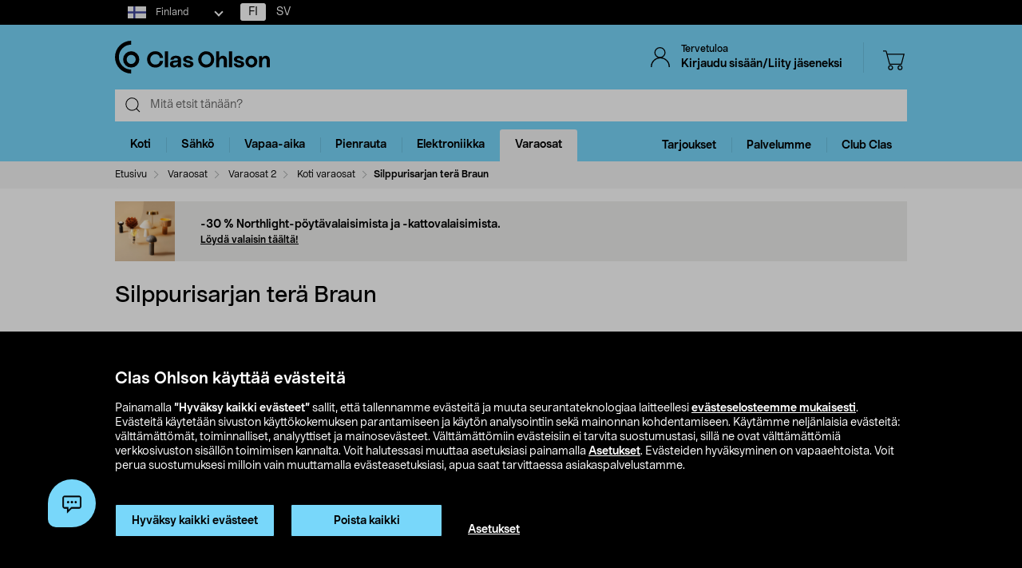

--- FILE ---
content_type: text/html;charset=UTF-8
request_url: https://www.clasohlson.com/fi/Silppurisarjan-tera-Braun/p/50-8446
body_size: 52316
content:
<!DOCTYPE html>
<html lang="fi">
<head>
	<link rel="dns-prefetch" href="https://images.clasohlson.com">
	<link rel="prefetch" href="/fi/_ui/build/images/icon-sprite.svg">
	<link rel="dns-prefetch" href="https://w76e66a6f.api.esales.apptus.cloud">
	<link rel="dns-prefetch" href="https://account.psplugin.com">
	<title>
		Silppurisarjan ter&auml; Braun | Clas Ohlson</title>

	<meta http-equiv="Content-Type" content="text/html; charset=utf-8"/>
	<meta http-equiv="X-UA-Compatible" content="IE=edge">
	<meta charset="utf-8">
	<meta name="viewport" content="width=device-width, initial-scale=1">
	<meta name="format-detection" content="telephone=no">
	<link rel="canonical" href="https://www.clasohlson.com/fi/Silppurisarjan-tera-Braun/p/50-8446"/>
	<link rel="shortcut icon" type="image/x-icon" media="all" href="/fi/_ui/build/images/favicon.ico" />
		<link rel="stylesheet" type="text/css" href="/fi/_ui/build/css/common.min.css?6750" />
<link rel="stylesheet" type="text/css" href="/fi/_ui/build/css/pdp.min.css?6750" />
		




  







<!-- GTM Common Scripts -->
<script>var dataLayer = dataLayer||[]; dataLayer.push({ 'event': 'commonAttributes','siteCountry': 'FI','siteLanguage': 'FI','pageType': 'product','clientType': 'b2c','clubclas': 'NO'}); </script><!-- GTM Common Scripts -->
<meta property="og:image" content="https://images.clasohlson.com/SE/logo/co_logotype_main_two_row.png" /><script src="https://livechat-clasohlson.connexone.co.uk/widget?connid=bb4c93f1-cff5-4364-9ffe-ed5e9f3c7c30" id="livechat-clasohlson" data-socket-uri="https://livechat-clasohlson.connexone.co.uk"></script><meta name="google-site-verification" content="uSHXM5JUz2H81ecIimcHfCd5M8V6ZOSAV4B_Sg1m05g" /><meta name="google-site-verification" content="OPlOGrlN0mfgdOlfu65QOBbKis7rxjE77wz_tOHEdDw" /><noscript><iframe src="https://www.googletagmanager.com/ns.html?id=GTM-KZ2H547"height="0" width="0" style="display:none;visibility:hidden"></iframe></noscript> <script>(function(w,d,s,l,i){w[l]=w[l]||[];w[l].push({'gtm.start':new Date().getTime(),event:'gtm.js'});var f=d.getElementsByTagName(s)[0],j=d.createElement(s),dl=l!='dataLayer'?'&l='+l:'';j.async=true;j.src='https://www.googletagmanager.com/gtm.js?id='+i+dl;f.parentNode.insertBefore(j,f);})(window,document,'script','dataLayer','GTM-KZ2H547');</script><style>div.cx-nudge, div[id^="cx-omni"], div[id^="cx-nudge"], div[class*="cx-webChat-nudge"], div[class*="cx-omni-publicIframe"] {   display: none !important; } </style><script async src="https://rum-static.pingdom.net/pa-58204d56052ded9785e0e2b0.js" integrity="sha384-muxPcHGCIy1cf+6opSS5k5EDRWBL3X09d7XxpPkXE5UGu8XaCEFmsc42MrYW5kmj" crossorigin="anonymous"></script>
	</head>	
<body class="js-before-page-load page-productDetails pageType-ProductPage template-pages-product-productLayout2Page  smartedit-page-uid-productDetails smartedit-page-uuid-eyJpdGVtSWQiOiJwcm9kdWN0RGV0YWlscyIsImNhdGFsb2dJZCI6ImNvLWZpQ29udGVudENhdGFsb2ciLCJjYXRhbG9nVmVyc2lvbiI6Ik9ubGluZSJ9 smartedit-catalog-version-uuid-co-fiContentCatalog/Online  language-fi">
<!-- Initialise ACC Object -->
<script>
	var ACC = { config: {} };
	var coConfig = {
		isLoggedIn: false
	};
</script>
	
	<main data-currency-iso-code="EUR">
			<nav class="skip-nav">
				<ul>
					<li><a class="skip skip-search" href="#js-site-search-input">Siirry hakuun</a></li>
					<li><a class="skip skip-navigation" href="#skiptonavigation">Siirry navigointiin</a></li>
					<li><a class="skip skip-content" href="#skip-to-content">Siirry sisältöön</a></li>
					<li><a class="skip skip-footer" href="#footer">Siirry alatunnisteeseen</a></li>
					<li><a class="skip skip-categories" href="#product-facet">Siirry tuoteryhmiin</a></li>
					<li><a class="skip skip-productFilter" href="#plpFacetAccordions">Siirry tuotesuodattimeen</a></li>
					<li><a class="skip skip-productListing" href="#productListing">Siirry tuotelistaan</a></li>
					<li><a class="skip skip-shortcut skip-cart" href="#cart" aria-label="Paina Alt+C (Windows) tai Ctrl+Alt+C (Mac) avataksesi ostoskorin" accesskey="C">Avaa ostoskori</a></li>
					<li><a class="skip skip-shortcut skip-login" href="#login" aria-label="Press Alt+L (Windows) or Ctrl+Option+L (Mac) to go to Login" accesskey="L">Avaa kirjautuminen</a></li>
					<li><a class="skip skip-shortcut skip-add-to-cart" href="#addToCartButton" aria-label="Press Alt+A (Windows) or Ctrl+Option+A (Mac) to go to Login" accesskey="A">Lisää tuote ostoskoriin</a></li>
				</ul>
			</nav>


			<span class="apptusconfig" data-apptusMarket="FI" data-apptusClusterID="w76E66A6F" data-apptusHostBaseUrl="https://w76E66A6F.api.esales.apptus.cloud" ></span>
			
			<div class="yCmsContentSlot">
<div class="cookie-bar">
    <div id="js-cookie-notification" class="cookie-bar__container main__inner-wrapper hide">

      <div class="cookie-bar__content">
        <div class="cookie-bar__heading">Clas Ohlson käyttää evästeitä</div>
        <div class="cookie-bar__description">
            Painamalla <strong>”Hyväksy kaikki evästeet”</strong> sallit, että tallennamme evästeitä ja muuta seurantateknologiaa laitteellesi <a href="/fi/site-cookie-policy">evästeselosteemme mukaisesti</a>. Evästeitä käytetään sivuston käyttökokemuksen parantamiseen ja käytön analysointiin sekä mainonnan kohdentamiseen.  Käytämme neljänlaisia evästeitä: välttämättömät, toiminnalliset, analyyttiset ja mainosevästeet. Välttämättömiin evästeisiin ei tarvita suostumustasi, sillä ne ovat välttämättömiä verkkosivuston sisällön toimimisen kannalta. Voit halutessasi muuttaa asetuksiasi painamalla <a href="/fi/site-cookie-policy#cookiesettings">Asetukset</a>. Evästeiden hyväksyminen on vapaaehtoista. Voit perua suostumuksesi milloin vain muuttamalla evästeasetuksiasi, apua saat tarvittaessa asiakaspalvelustamme.</div>
      </div>
      <div class="cookie-bar__actions">
        <div class="cookie-bar-btnwrap">
          <button class="js-cookie-notification-accept btn btn-primary" aria-hidden="true" data-dismiss="alert" type="button">
              <span class="btn-text">
                Hyväksy kaikki evästeet</span>
          </button>
          <button class="js-reject-cookie btn btn-primary" aria-hidden="true" data-dismiss="alert" type="button">
              <span class="btn-text">
                Poista kaikki</span>
          </button>
        </div>
        <a class="cookie-bar__link" href="/fi/site-cookie-policy#cookiesettings">
          Asetukset</a>
      </div>
    </div>
</div>
<div class="cookie-bar-overlay hide"></div></div><div class="js-header-parent header-parent">
	<header class="js-mainHeader">
		<div class="top-nav-Section">
			<div class="top-nav-container">
				<div class="yCmsComponent site-country-dorpdown">
<div class="country-selector dropdown-select co-dropdown">
        <div id="country-selector-label" class="dropdown-select-label sr-only">Select market</div>
        <div aria-controls="country-selector-menu" aria-expanded="false" aria-haspopup="listbox" aria-labelledby="country-selector-label" id="combo1" class="dropdown-select-input" role="combobox" tabindex="0"></div>
        <div class="dropdown-select-menu" role="listbox" id="country-selector-menu" aria-labelledby="country-selector-label" tabindex="-1">
                <a role="option" id="country-0" class="dropdown-select-option" aria-selected="false" href="https://www.clasohlson.com/fi/" class="subMenuArrow" aria-label="Finland">                                                  
                            <svg class="countrylocale icon finland"><use xlink:href="/fi/_ui/build/images/icon-sprite.svg#finland"></use></svg>
                            Finland</a>
                    <a role="option" id="country-1" class="dropdown-select-option" aria-selected="false" href="https://www.clasohlson.com/se/" class="subMenuArrow" aria-label="Sweden"> 
                                <svg class="countrylocale icon sweden"><use xlink:href="/fi/_ui/build/images/icon-sprite.svg#sweden"></use></svg>
                                Sweden</a>
                        <a role="option" id="country-2" class="dropdown-select-option" aria-selected="false" href="https://www.clasohlson.com/no/" class="subMenuArrow" aria-label="Norway"> 
                                <svg class="countrylocale icon norway"><use xlink:href="/fi/_ui/build/images/icon-sprite.svg#norway"></use></svg>
                                Norway</a>
                        </div>
        </div>
</div><div class="yCmsComponent finland-country-selector">
<nav class="navigation  js_navigation--bottom js-enquire-offcanvas-navigation" role="navigation">
		<div class="navigation__overflow">
           	<ul class="nav__links nav-accounts nav__links--products js-offcanvas-links fi-locale">
				<li class="active"><span><a rel="nofollow" href="?isoCode=fi" title="FI">FI</a></span></li>
							<li ><span><a rel="nofollow" href="?isoCode=sv" title="SV">SV</a></span></li>
	  						</ul>
		</div>
	</nav>
</div></div>
		</div>

		<nav class="navigation navigation--top main-header hidden-xs">
			<div class="row h-desktop-fixed">
				<div class="col-sm-7 col-md-5 site-logo">
					<div class="nav__left js-site-logo">
						<div class="yCmsComponent yComponentWrapper">
<div class="banner__component simple-banner">
	<a aria-label="Logo Clas Ohlson" class="mobile-logo-link clearfix" href="/fi/">
				<!--<img title="Clas Ohlson" alt="Clas Ohlson" src="https://images.clasohlson.com/medias/sys_master/images/h45/h56/9664272728094.svg">
				<img title="Clas Ohlson" alt="Clas Ohlson" src="/fi/_ui/build/images/svgs/co-logo-new.svg">-->
				<svg class="icon co-logo">
					<use title="Clas Ohlson" alt="Clas Ohlson" xlink:href="/fi/_ui/build/images/icon-sprite.svg#co-logo-new"/> 
				</svg>
			</a>
		</div></div></div>
				</div>

				<div class="col-sm-5 col-md-7 right-nav-links">
					<div class="nav__right  hidden-xs">
						<ul class="nav__links nav__links--shop_info">

							<li>
								<div class="nav__right">
									<ul class="nav__links nav__links--account">
										<li class="liOffcanvas">
												<a id="login" href="javascript:void(0)" class="js-open-login-flyout hidden-xs" title='Kirjaudu sisään/Liity jäseneksi'>
														<svg class="icon icon_user">
																<use xlink:href="/fi/_ui/build/images/icon-sprite.svg#user" /> 
															</svg>
															<div class="sign-in-wrapper">
																<div class="sign-in-text">
																	Tervetuloa</div>
																Kirjaudu sisään/Liity jäseneksi</div>
														</a>
													</li>

												<li class="liOffcanvas hide"><a href="javascript:void(0)" class="js-open-login-flyout hidden-xs"
															title='Omat sivut'>
															<svg class="icon icon_user">
																<use xlink:href="/fi/_ui/build/images/icon-sprite.svg#user" /> </svg>
															<div class="sign-in-wrapper">
																<div class="sign-in-text">
																	Tervetuloa</div>
																
																<div class="loggedin-user-info">																		
																		</div>
																	</div>
														</a>
												</li>
										</ul>
								</div>
							</li>
							<li class="shopping-cart-link">
								<div class="col-sm-12 col-md-12 cart-details">
									<div class="yCmsContentSlot componentContainer">
<div class="yCmsComponent">
<script>
	var staticUrls={
 			defaultThumbnailUrl: 'https://images.clasohlson.com/_ui/responsive/assets/images/thumbnail_missing.png'
	}
</script>
<div class="nav-cart mini-cart-wrapper">
		<a id="cart" href="javascript:void(0)"
		class="mini-cart-link  header-icon"
		data-mini-cart-url="/fi/cart/rollover/MiniCart"
		data-mini-cart-refresh-url="/fi/cart/miniCart/SUBTOTAL"
		title ="Ostoskori"
		data-mini-cart-name="Ostoskori"
		data-mini-cart-empty-name="Tyhjä ostoskori"
		data-mini-cart-items-text="basket.items"
		>
			<svg class="icon shopping-bag"><use xlink:href="/fi/_ui/build/images/icon-sprite.svg#shopping-bag"/> </svg>
			<div class="shopping-cart-wrapper hide">
				<div class="mini-cart-count js-mini-cart-count"><span class="nav-items-total">0<span class="items-desktop hidden-xs"></span></span></div>
				<div class="mini-cart-shopping hidden-xs">Ostoskori</div>
				<div class="mini-cart-price js-mini-cart-price"><span>0,00</span></div>
			</div>
		</a>
</div>

</div></div></div>
							</li>
							<li class="search-icon JsToggleSearch">
								<div class="header-icon"
									data-title='Etsi tästä'>
									<svg class="icon search-sticky">
										<use xlink:href="/fi/_ui/build/images/icon-sprite.svg#search-sticky" /> </svg>
								</div>
							</li>
						</ul>
					</div>
				</div>

			</div>
		</nav>
		<div class="hidden-xs hidden-sm js-secondaryNavAccount collapse"
			id="accNavComponentDesktopOne">
			<ul class="nav__links">

			</ul>
		</div>
		<div class="hidden-xs hidden-sm js-secondaryNavCompany collapse"
			id="accNavComponentDesktopTwo">
			<ul class="nav__links js-nav__links">

			</ul>
		</div>
		<nav class="navigation navigation--middle js-navigation--middle search-bar ">
			<div class="container-fluid search-fix-header">
				<div class="row">
					<div class="mobile__nav__row mobile__nav__row--table visible-xs">
						<div class="mobile__nav__row--table-group">
							<div class="mobile__nav__row--table-row mobile-header">
							<div
									class="mobile__nav__row--table-cell">
									<a
										class="mobile__nav__row--btn btn mobile__nav__row--btn-menu js-close-sm-navigation header-icon"
										type="button" aria-label="Menu icon"> <svg class="icon hamburger">
											<use xlink:href="/fi/_ui/build/images/icon-sprite.svg#hamburger" /> </svg>
									</a>
								</div>

								<div class="mobile__nav__row--table-cell">
									<button
											aria-label="Search icon"
											class="mobile__nav__row--btn btn mobile__nav__row--btn-search js-xs-search header-icon"
											type="button">
											<svg class="icon search-sticky">
												<use xlink:href="/fi/_ui/build/images/icon-sprite.svg#search-sticky" /> </svg>
										</button>
									</div>
							<div
									class="mobile__nav__row--table-cell branding-mobile">
									<div class="js-mobile-logo mobile-logo">
										<div class="yCmsComponent yComponentWrapper">
<div class="banner__component simple-banner">
	<a aria-label="Logo Clas Ohlson" class="mobile-logo-link clearfix" href="/fi/">
				<!--<img title="Clas Ohlson" alt="Clas Ohlson" src="https://images.clasohlson.com/medias/sys_master/images/h45/h56/9664272728094.svg">
				<img title="Clas Ohlson" alt="Clas Ohlson" src="/fi/_ui/build/images/svgs/co-logo-new.svg">-->
				<svg class="icon co-logo">
					<use title="Clas Ohlson" alt="Clas Ohlson" xlink:href="/fi/_ui/build/images/icon-sprite.svg#co-logo-new"/> 
				</svg>
			</a>
		</div></div></div>
								</div>
								<div class="mobile__nav__row--table-cell">
									<a href="javascript:void(0)"
										class="js-open-login-flyout mobile__nav__row--btn btn mobile__nav__row--btn-user  header-icon" title='Kirjaudu sisään/Liity jäseneksi'>
										<svg class="icon icon_user">
											<use xlink:href="/fi/_ui/build/images/icon-sprite.svg#user" /> </svg>
									</a>
										<a href="javascript:void(0)" class="js-open-login-flyout mobile__nav__row--btn btn mobile__nav__row--btn-user  header-icon hide"
											title='Omat sivut'>
											<svg class="icon icon_user">
												<use xlink:href="/fi/_ui/build/images/icon-sprite.svg#user" /> </svg>
										</a>
								</div>
								<div class="yCmsContentSlot miniCartSlot componentContainer mobile__nav__row--table">
<div class="yCmsComponent mobile__nav__row--table-cell">
<script>
	var staticUrls={
 			defaultThumbnailUrl: 'https://images.clasohlson.com/_ui/responsive/assets/images/thumbnail_missing.png'
	}
</script>
<div class="nav-cart mini-cart-wrapper">
		<a id="cart" href="javascript:void(0)"
		class="mini-cart-link  header-icon"
		data-mini-cart-url="/fi/cart/rollover/MiniCart"
		data-mini-cart-refresh-url="/fi/cart/miniCart/SUBTOTAL"
		title ="Ostoskori"
		data-mini-cart-name="Ostoskori"
		data-mini-cart-empty-name="Tyhjä ostoskori"
		data-mini-cart-items-text="basket.items"
		>
			<svg class="icon shopping-bag"><use xlink:href="/fi/_ui/build/images/icon-sprite.svg#shopping-bag"/> </svg>
			<div class="shopping-cart-wrapper hide">
				<div class="mini-cart-count js-mini-cart-count"><span class="nav-items-total">0<span class="items-desktop hidden-xs"></span></span></div>
				<div class="mini-cart-shopping hidden-xs">Ostoskori</div>
				<div class="mini-cart-price js-mini-cart-price"><span>0,00</span></div>
			</div>
		</a>
</div>

</div></div></div>
						</div>
					</div>
				</div>
				<div class="row desktop__nav">
					<div class="nav__left js-mobile-search  mobile-breadcrumb ">
						<div class="col-sm-12 no-pad">
							<div class="sticky-wrapper">
							    <div class="searchflyout-overlay hide"></div>
								<div class="site-search active" id="sitesearch">
								<!-- search flyout overlay start -->
								
								<!-- search flyout overlay end -->
									<div class="yCmsComponent">
<div class="ui-front">
    <form name="search_form_SearchBox" method="get"
        action="/fi/search">
        <input type="hidden" data-attr="Kirjoita vähintään kolme kirjainta" class="search-suggestion-label">
        <div class="input-group">
            <span class="input-group-btn hidden-xs">
                <div class="btn btn-link js_search_button" type="submit" data-nosearch-url='/fi/search?text=noSearchResult'>
                        <svg class="icon search-icon"><use xlink:href="/fi/_ui/build/images/icon-sprite.svg#search-icon"/> </svg>
                    </div>
                </span>
 
            <label class="sr-only" for="js-site-search-input">Search</label>
                <input type="text" id="js-site-search-input"
                    class="form-control js-site-search-input typeahead ui-autocomplete-input"  data-placeholder="Mitä etsit tänään?"  name="text" value=""
                    maxlength="100" placeholder="Mitä etsit tänään?"
                    data-options="{
                        &#034;autocompleteUrl&#034; : &#034;/fi/search/autocomplete/SearchBox&#034;,
                        &#034;minCharactersBeforeRequest&#034; : &#034;3&#034;,
                        &#034;waitTimeBeforeRequest&#034; : &#034;500&#034;,
                        &#034;displayProductImages&#034; : &#034;true&#034;
                    }" spellcheck="false">
                
            <span class="input-group-btn">
                <button type="button" class="btn btn-link search-close-btn js_search_close JsToggleSearch" aria-label="Search close icon">
                        <svg class="icon cross search-close">
                            <use xlink:href="/fi/_ui/build/images/icon-sprite.svg#cross"/> 
                        </svg>
                    </button>
                </span>
        </div>
    </form>
    <!--<div class="placeholder JsToggleSearch hidden-sm hidden-xs">
        <div class="cross-link"></div>        
    </div>-->
    
</div></div></div>
							</div>
						</div>
					</div>
					<div class="nav__right col-xs-6 col-xs-6 hidden-xs"></div>
				</div>
			</div>
		</nav>
		<a id="skiptonavigation"></a>
		<div class="menu-overlay">

</div>
<nav id="navigation" class="navigation navigation-menu-bar navigation--bottom js_navigation--bottom js-enquire-offcanvas-navigation clearfix" role="navigation">
<ul class="mobile-nav-top hidden-lg hidden-md js-mobile-user-group hidden-md hidden-lg">
			
			<li class="js-enquire-sub-close nav-back">
					<span class="back-arrow"></span>					
			</li>
		<li class="nav-center-text ">
				<span class="nav-co-logo"><svg class="icon co-logo nav-co-logo"><use xlink:href="/fi/_ui/build/images/icon-sprite.svg#co-logo-new"/> </svg></span>
		</li>
		<li class="nav-header-title">
			<span>

			</span>
		</li>
		<li class="js-close-sm-navigation nav-close-btn">
			<span class="close-nav"></span>
		</li>
		<li></li>
</ul>
<div class="navigation__overflow">
	<ul class="header mainNavigation clubMenu nav__links nav__links--products js-offcanvas-links">
		<li class="auto nav__links--primary nav__links--primary-has__sub js-enquire-has-sub-new">
					<a href="/fi/Koti/c/1035" aria-haspopup="true" aria-expanded="false" class="nav__link--drill__down js_nav__link--drill__down" onclick="/*dataLayer.push({'event': 'interaction','eventCategory': 'Header Navigation','eventAction': 'Tab selection','eventLabel': 'Koti'});*/">Koti</a>
					
					<div class=" firstLavel sub__navigation js_sub__navigation">
					<div class="scroll-more-nav"> 
					<div class="flyoutInner">
							<ul class="mainLevel">
								<li class="sub-cat-parent parent-category-link">
									<div class="nav-sub-category-title">
										<a href="/fi/Koti/c/1035">Kaikki tuotteet&nbsp;Koti</a>
									</div>
								</li>
								<li class="sub-cat-parent">
										<div class="js-nav-sub-category-title nav-sub-category-title addcollapse collapsed" role="button"  href="#1949" aria-expanded="false">
													<a href="/fi/Koti/Keho-ja-terveys/c/1949">Keho ja terveys</a>
											</div>
										
										<div id="1949" class="flyoutContent secondLevel collapse">
												<div class="flyoutInner">
													<ul class="thirdLevel-1">
														<li class="hidden-md hidden-lg">								
																<a class="active" href="/fi/Koti/Keho-ja-terveys/c/1949"><span class="third-mb-menu">Kaikki tuotteet&nbsp;Keho ja terveys</span></a>												
															</li>
														<li><a href="/fi/Koti/Keho-ja-terveys/Epilaattorit-&-ladyshaverit/c/1927"><span class="third-mb-menu">Epilaattorit & ladyshaverit</span></a></li>
															<li><a href="/fi/Koti/Keho-ja-terveys/Hammasvälisuihkut-&-tarvikkeet/c/2120"><span class="third-mb-menu">Hammasvälisuihkut & tarvikkeet</span></a></li>
															<li><a href="/fi/Koti/Keho-ja-terveys/Henkilövaa'at/c/1442"><span class="third-mb-menu">Henkilövaa'at</span></a></li>
															<li><a href="/fi/Koti/Keho-ja-terveys/Hierontalaitteet/c/1950"><span class="third-mb-menu">Hierontalaitteet</span></a></li>
															<li><a href="/fi/Koti/Keho-ja-terveys/Hiustenkuivaajat/c/1943"><span class="third-mb-menu">Hiustenkuivaajat</span></a></li>
															<li><a href="/fi/Koti/Keho-ja-terveys/Hiustenleikkuu/c/1437"><span class="third-mb-menu">Hiustenleikkuu</span></a></li>
															<li><a href="/fi/Koti/Keho-ja-terveys/Ihonhoitolaitteet/c/2764"><span class="third-mb-menu">Ihonhoitolaitteet</span></a></li>
															<li><a href="/fi/Koti/Keho-ja-terveys/IPL-karvanpoisto/c/2607"><span class="third-mb-menu">IPL-karvanpoisto</span></a></li>
															<li><a href="/fi/Koti/Keho-ja-terveys/Kirkasvalolamput/c/2605"><span class="third-mb-menu">Kirkasvalolamput</span></a></li>
															<li><a href="/fi/Koti/Keho-ja-terveys/Kuumemittarit/c/1434"><span class="third-mb-menu">Kuumemittarit</span></a></li>
															<li><a href="/fi/Koti/Keho-ja-terveys/Käsien--&-jalkojenhoito/c/1951"><span class="third-mb-menu">Käsien- & jalkojenhoito</span></a></li>
															<li><a href="/fi/Koti/Keho-ja-terveys/Lämpöharjat/c/2815"><span class="third-mb-menu">Lämpöharjat</span></a></li>
															<li><a href="/fi/Koti/Keho-ja-terveys/Lämpöpeitot-&-lämpötyynyt/c/2765"><span class="third-mb-menu">Lämpöpeitot & lämpötyynyt</span></a></li>
															<li><a href="/fi/Koti/Keho-ja-terveys/Nenäkarvatrimmerit/c/1930"><span class="third-mb-menu">Nenäkarvatrimmerit</span></a></li>
															<li><a href="/fi/Koti/Keho-ja-terveys/Partahöylät-&-sheiverit/c/1925"><span class="third-mb-menu">Partahöylät & sheiverit</span></a></li>
															<li><a href="/fi/Koti/Keho-ja-terveys/Partakoneet/c/1924"><span class="third-mb-menu">Partakoneet</span></a></li>
															<li><a href="/fi/Koti/Keho-ja-terveys/Partaterät-&-vaihtoterät/c/1926"><span class="third-mb-menu">Partaterät & vaihtoterät</span></a></li>
															<li><a href="/fi/Koti/Keho-ja-terveys/Partatrimmerit/c/2945"><span class="third-mb-menu">Partatrimmerit</span></a></li>
															<li><a href="/fi/Koti/Keho-ja-terveys/Suoristusraudat-&-kihartimet/c/1944"><span class="third-mb-menu">Suoristusraudat & kihartimet</span></a></li>
															<li><a href="/fi/Koti/Keho-ja-terveys/Sähköhammasharjan-vaihtopäät/c/1934"><span class="third-mb-menu">Sähköhammasharjan vaihtopäät</span></a></li>
															<li><a href="/fi/Koti/Keho-ja-terveys/Sähköhammasharjat/c/1932"><span class="third-mb-menu">Sähköhammasharjat</span></a></li>
															<li><a href="/fi/Koti/Keho-ja-terveys/Terveystuotteet/c/2759"><span class="third-mb-menu">Terveystuotteet</span></a></li>
															<li><a href="/fi/Koti/Keho-ja-terveys/Verenpainemittarit/c/1954"><span class="third-mb-menu">Verenpainemittarit</span></a></li>
															</ul>
												</div>												
											</div>
										</li>
									
								<li class="sub-cat-parent">
										<div class="js-nav-sub-category-title nav-sub-category-title addcollapse collapsed" role="button"  href="#1408" aria-expanded="false">
													<a href="/fi/Koti/Keittiökoneet/c/1408">Keittiökoneet</a>
											</div>
										
										<div id="1408" class="flyoutContent secondLevel collapse">
												<div class="flyoutInner">
													<ul class="thirdLevel-1">
														<li class="hidden-md hidden-lg">								
																<a class="active" href="/fi/Koti/Keittiökoneet/c/1408"><span class="third-mb-menu">Kaikki tuotteet&nbsp;Keittiökoneet</span></a>												
															</li>
														<li><a href="/fi/Koti/Keittiökoneet/Airfryer/c/2741"><span class="third-mb-menu">Airfryer</span></a></li>
															<li><a href="/fi/Koti/Keittiökoneet/Haudutuspadat/c/1581"><span class="third-mb-menu">Haudutuspadat</span></a></li>
															<li><a href="/fi/Koti/Keittiökoneet/Hiilihapotuslaitteet-&-maut/c/2037"><span class="third-mb-menu">Hiilihapotuslaitteet & maut</span></a></li>
															<li><a href="/fi/Koti/Keittiökoneet/Jäätelökoneet-&-tarvikkeet/c/1421"><span class="third-mb-menu">Jäätelökoneet & tarvikkeet</span></a></li>
															<li><a href="/fi/Koti/Keittiökoneet/Kahvikoneet/c/2918"><span class="third-mb-menu">Kahvikoneet</span></a></li>
															<li><a href="/fi/Koti/Keittiökoneet/Kahvimyllyt/c/2917"><span class="third-mb-menu">Kahvimyllyt</span></a></li>
															<li><a href="/fi/Koti/Keittiökoneet/Kahvinkeittimet/c/1409"><span class="third-mb-menu">Kahvinkeittimet</span></a></li>
															<li><a href="/fi/Koti/Keittiökoneet/Keittolevyt-ja-miniuunit/c/1419"><span class="third-mb-menu">Keittolevyt ja miniuunit</span></a></li>
															<li><a href="/fi/Koti/Keittiökoneet/Leivänpaahtimet/c/1411"><span class="third-mb-menu">Leivänpaahtimet</span></a></li>
															<li><a href="/fi/Koti/Keittiökoneet/Mehupuristimet-&-mehulingot/c/1424"><span class="third-mb-menu">Mehupuristimet & mehulingot</span></a></li>
															<li><a href="/fi/Koti/Keittiökoneet/Mikroaaltouunit/c/1418"><span class="third-mb-menu">Mikroaaltouunit</span></a></li>
															<li><a href="/fi/Koti/Keittiökoneet/Munankeittimet/c/1413"><span class="third-mb-menu">Munankeittimet</span></a></li>
															<li><a href="/fi/Koti/Keittiökoneet/Muut-keittiökoneet/c/2388"><span class="third-mb-menu">Muut keittiökoneet</span></a></li>
															<li><a href="/fi/Koti/Keittiökoneet/Riisinkeittimet/c/1417"><span class="third-mb-menu">Riisinkeittimet</span></a></li>
															<li><a href="/fi/Koti/Keittiökoneet/Sauvasekoittimet-&-blenderit/c/1961"><span class="third-mb-menu">Sauvasekoittimet & blenderit</span></a></li>
															<li><a href="/fi/Koti/Keittiökoneet/Sähkövatkaimet/c/1423"><span class="third-mb-menu">Sähkövatkaimet</span></a></li>
															<li><a href="/fi/Koti/Keittiökoneet/Vakuumikoneet-&-pussit/c/2578"><span class="third-mb-menu">Vakuumikoneet & pussit</span></a></li>
															<li><a href="/fi/Koti/Keittiökoneet/Vedenkeittimet/c/1410"><span class="third-mb-menu">Vedenkeittimet</span></a></li>
															<li><a href="/fi/Koti/Keittiökoneet/Vohveliraudat/c/1414"><span class="third-mb-menu">Vohveliraudat</span></a></li>
															<li><a href="/fi/Koti/Keittiökoneet/Voileipägrillit-&-pöytägrillit/c/2102"><span class="third-mb-menu">Voileipägrillit & pöytägrillit</span></a></li>
															<li><a href="/fi/Koti/Keittiökoneet/Yleiskoneet-&-monitoimikoneet/c/1425"><span class="third-mb-menu">Yleiskoneet & monitoimikoneet</span></a></li>
															</ul>
												</div>												
											</div>
										</li>
									
								<li class="sub-cat-parent">
										<div class="js-nav-sub-category-title nav-sub-category-title addcollapse collapsed" role="button"  href="#2927" aria-expanded="false">
													<a href="/fi/Koti/Keittiötarvikkeet/c/2927">Keittiötarvikkeet</a>
											</div>
										
										<div id="2927" class="flyoutContent secondLevel collapse">
												<div class="flyoutInner">
													<ul class="thirdLevel-1">
														<li class="hidden-md hidden-lg">								
																<a class="active" href="/fi/Koti/Keittiötarvikkeet/c/2927"><span class="third-mb-menu">Kaikki tuotteet&nbsp;Keittiötarvikkeet</span></a>												
															</li>
														<li><a href="/fi/Koti/Keittiötarvikkeet/Astiankuivaustelineet/c/1459"><span class="third-mb-menu">Astiankuivaustelineet</span></a></li>
															<li><a href="/fi/Koti/Keittiötarvikkeet/Drinkkitarvikkeet/c/1843"><span class="third-mb-menu">Drinkkitarvikkeet</span></a></li>
															<li><a href="/fi/Koti/Keittiötarvikkeet/Kattaus/c/2926"><span class="third-mb-menu">Kattaus</span></a></li>
															<li><a href="/fi/Koti/Keittiötarvikkeet/Kattilat/c/2919"><span class="third-mb-menu">Kattilat</span></a></li>
															<li><a href="/fi/Koti/Keittiötarvikkeet/Keittiövaa'at-&-mitta-astiat/c/1974"><span class="third-mb-menu">Keittiövaa'at & mitta-astiat</span></a></li>
															<li><a href="/fi/Koti/Keittiötarvikkeet/Keittiövälineet/c/2504"><span class="third-mb-menu">Keittiövälineet</span></a></li>
															<li><a href="/fi/Koti/Keittiötarvikkeet/Kertakäyttöastiat/c/1401"><span class="third-mb-menu">Kertakäyttöastiat</span></a></li>
															<li><a href="/fi/Koti/Keittiötarvikkeet/Kulhot/c/2076"><span class="third-mb-menu">Kulhot</span></a></li>
															<li><a href="/fi/Koti/Keittiötarvikkeet/Kuori,-hienonna-&-raasta/c/2502"><span class="third-mb-menu">Kuori, hienonna & raasta</span></a></li>
															<li><a href="/fi/Koti/Keittiötarvikkeet/Leikkuulaudat/c/2049"><span class="third-mb-menu">Leikkuulaudat</span></a></li>
															<li><a href="/fi/Koti/Keittiötarvikkeet/Leivontatarvikkeet/c/1981"><span class="third-mb-menu">Leivontatarvikkeet</span></a></li>
															<li><a href="/fi/Koti/Keittiötarvikkeet/Muut-keittiötarvikkeet/c/1396"><span class="third-mb-menu">Muut keittiötarvikkeet</span></a></li>
															<li><a href="/fi/Koti/Keittiötarvikkeet/Paistinlastat/c/2505"><span class="third-mb-menu">Paistinlastat</span></a></li>
															<li><a href="/fi/Koti/Keittiötarvikkeet/Paistinpannut/c/1406"><span class="third-mb-menu">Paistinpannut</span></a></li>
															<li><a href="/fi/Koti/Keittiötarvikkeet/Paistomittarit-&-munakellot/c/1397"><span class="third-mb-menu">Paistomittarit & munakellot</span></a></li>
															<li><a href="/fi/Koti/Keittiötarvikkeet/Servetit-&-lautasliinat/c/1992"><span class="third-mb-menu">Servetit & lautasliinat</span></a></li>
															<li><a href="/fi/Koti/Keittiötarvikkeet/Siivilät-ja-läviköt/c/1831"><span class="third-mb-menu">Siivilät ja läviköt</span></a></li>
															<li><a href="/fi/Koti/Keittiötarvikkeet/Tee--&-kahvitarvikkeet/c/1407"><span class="third-mb-menu">Tee- & kahvitarvikkeet</span></a></li>
															<li><a href="/fi/Koti/Keittiötarvikkeet/Uunivuoat-&-leivontavuoat/c/1984"><span class="third-mb-menu">Uunivuoat & leivontavuoat</span></a></li>
															<li><a href="/fi/Koti/Keittiötarvikkeet/Veitset-ja-veitsitelineet/c/2048"><span class="third-mb-menu">Veitset ja veitsitelineet</span></a></li>
															</ul>
												</div>												
											</div>
										</li>
									
								<li class="sub-cat-parent">
										<div class="js-nav-sub-category-title nav-sub-category-title addcollapse collapsed" role="button"  href="#1447" aria-expanded="false">
													<a href="/fi/Koti/Kodinhoitohuone/c/1447">Kodinhoitohuone</a>
											</div>
										
										<div id="1447" class="flyoutContent secondLevel collapse">
												<div class="flyoutInner">
													<ul class="thirdLevel-1">
														<li class="hidden-md hidden-lg">								
																<a class="active" href="/fi/Koti/Kodinhoitohuone/c/1447"><span class="third-mb-menu">Kaikki tuotteet&nbsp;Kodinhoitohuone</span></a>												
															</li>
														<li><a href="/fi/Koti/Kodinhoitohuone/Henkarit/c/2001"><span class="third-mb-menu">Henkarit</span></a></li>
															<li><a href="/fi/Koti/Kodinhoitohuone/Kengänkuivaimet/c/1453"><span class="third-mb-menu">Kengänkuivaimet</span></a></li>
															<li><a href="/fi/Koti/Kodinhoitohuone/Kenkätarvikkeet/c/2481"><span class="third-mb-menu">Kenkätarvikkeet</span></a></li>
															<li><a href="/fi/Koti/Kodinhoitohuone/Pyykinkuivaustelineet/c/2772"><span class="third-mb-menu">Pyykinkuivaustelineet</span></a></li>
															<li><a href="/fi/Koti/Kodinhoitohuone/Pyykinpesu-&-tahranpoisto/c/2995"><span class="third-mb-menu">Pyykinpesu & tahranpoisto</span></a></li>
															<li><a href="/fi/Koti/Kodinhoitohuone/Pyykkikorit/c/2773"><span class="third-mb-menu">Pyykkikorit</span></a></li>
															<li><a href="/fi/Koti/Kodinhoitohuone/Silityslaudat/c/2000"><span class="third-mb-menu">Silityslaudat</span></a></li>
															<li><a href="/fi/Koti/Kodinhoitohuone/Silitysraudat-&-höyrystimet/c/1449"><span class="third-mb-menu">Silitysraudat & höyrystimet</span></a></li>
															<li><a href="/fi/Koti/Kodinhoitohuone/Vaatehuolto/c/1998"><span class="third-mb-menu">Vaatehuolto</span></a></li>
															</ul>
												</div>												
											</div>
										</li>
									
								<li class="sub-cat-parent">
										<div class="js-nav-sub-category-title nav-sub-category-title addcollapse collapsed" role="button"  href="#1441" aria-expanded="false">
													<a href="/fi/Koti/Kylpyhuone/c/1441">Kylpyhuone</a>
											</div>
										
										<div id="1441" class="flyoutContent secondLevel collapse">
												<div class="flyoutInner">
													<ul class="thirdLevel-1">
														<li class="hidden-md hidden-lg">								
																<a class="active" href="/fi/Koti/Kylpyhuone/c/1441"><span class="third-mb-menu">Kaikki tuotteet&nbsp;Kylpyhuone</span></a>												
															</li>
														<li><a href="/fi/Koti/Kylpyhuone/Hygieniatuotteet/c/1433"><span class="third-mb-menu">Hygieniatuotteet</span></a></li>
															<li><a href="/fi/Koti/Kylpyhuone/Ikkunakalvot/c/2486"><span class="third-mb-menu">Ikkunakalvot</span></a></li>
															<li><a href="/fi/Koti/Kylpyhuone/Korujen-säilytys/c/3000"><span class="third-mb-menu">Korujen säilytys</span></a></li>
															<li><a href="/fi/Koti/Kylpyhuone/Kylpyhuoneen-hyllyt/c/2112"><span class="third-mb-menu">Kylpyhuoneen hyllyt</span></a></li>
															<li><a href="/fi/Koti/Kylpyhuone/Kylpyhuoneen-säilytys/c/2750"><span class="third-mb-menu">Kylpyhuoneen säilytys</span></a></li>
															<li><a href="/fi/Koti/Kylpyhuone/Kylpyhuonetarvikkeet/c/1921"><span class="third-mb-menu">Kylpyhuonetarvikkeet</span></a></li>
															<li><a href="/fi/Koti/Kylpyhuone/Meikkipeilit/c/2969"><span class="third-mb-menu">Meikkipeilit</span></a></li>
															<li><a href="/fi/Koti/Kylpyhuone/Pyyhetelineet-&-pyyhekoukut/c/1445"><span class="third-mb-menu">Pyyhetelineet & pyyhekoukut</span></a></li>
															<li><a href="/fi/Koti/Kylpyhuone/Saunatarvikkeet/c/2273"><span class="third-mb-menu">Saunatarvikkeet</span></a></li>
															<li><a href="/fi/Koti/Kylpyhuone/Suihkupäät-&-suihkusetit/c/1070"><span class="third-mb-menu">Suihkupäät & suihkusetit</span></a></li>
															<li><a href="/fi/Koti/Kylpyhuone/Suihkuverhot-&-tarvikkeet/c/2482"><span class="third-mb-menu">Suihkuverhot & tarvikkeet</span></a></li>
															<li><a href="/fi/Koti/Kylpyhuone/WC-harjat-&--puhdistusaineet/c/2484"><span class="third-mb-menu">WC-harjat & -puhdistusaineet</span></a></li>
															<li><a href="/fi/Koti/Kylpyhuone/WC-istuimen-kannet/c/1074"><span class="third-mb-menu">WC-istuimen kannet</span></a></li>
															<li><a href="/fi/Koti/Kylpyhuone/WC-paperitelineet/c/2925"><span class="third-mb-menu">WC-paperitelineet</span></a></li>
															</ul>
												</div>												
											</div>
										</li>
									
								<li class="sub-cat-parent">
										<div class="js-nav-sub-category-title nav-sub-category-title addcollapse collapsed" role="button"  href="#1677" aria-expanded="false">
													<a href="/fi/Koti/Ruoan-säilytys/c/1677">Ruoan säilytys</a>
											</div>
										
										<div id="1677" class="flyoutContent secondLevel collapse">
												<div class="flyoutInner">
													<ul class="thirdLevel-1">
														<li class="hidden-md hidden-lg">								
																<a class="active" href="/fi/Koti/Ruoan-säilytys/c/1677"><span class="third-mb-menu">Kaikki tuotteet&nbsp;Ruoan säilytys</span></a>												
															</li>
														<li><a href="/fi/Koti/Ruoan-säilytys/Aterinlaatikot/c/2921"><span class="third-mb-menu">Aterinlaatikot</span></a></li>
															<li><a href="/fi/Koti/Ruoan-säilytys/Etiketit/c/2920"><span class="third-mb-menu">Etiketit</span></a></li>
															<li><a href="/fi/Koti/Ruoan-säilytys/Eväsrasiat/c/1390"><span class="third-mb-menu">Eväsrasiat</span></a></li>
															<li><a href="/fi/Koti/Ruoan-säilytys/Jääkaapin-järjestys-&-säilytys/c/2761"><span class="third-mb-menu">Jääkaapin järjestys & säilytys</span></a></li>
															<li><a href="/fi/Koti/Ruoan-säilytys/Jääpalamuotit-&-laatikot/c/2922"><span class="third-mb-menu">Jääpalamuotit & laatikot</span></a></li>
															<li><a href="/fi/Koti/Ruoan-säilytys/Leivinpaperit,foliot-&-pussit/c/1980"><span class="third-mb-menu">Leivinpaperit,foliot & pussit</span></a></li>
															<li><a href="/fi/Koti/Ruoan-säilytys/Pullot/c/2778"><span class="third-mb-menu">Pullot</span></a></li>
															<li><a href="/fi/Koti/Ruoan-säilytys/Purkit/c/2503"><span class="third-mb-menu">Purkit</span></a></li>
															</ul>
												</div>												
											</div>
										</li>
									
								<li class="sub-cat-parent">
										<div class="js-nav-sub-category-title nav-sub-category-title addcollapse collapsed" role="button"  href="#1454" aria-expanded="false">
													<a href="/fi/Koti/Siivous-&-puhdistus/c/1454">Siivous & puhdistus</a>
											</div>
										
										<div id="1454" class="flyoutContent secondLevel collapse">
												<div class="flyoutInner">
													<ul class="thirdLevel-1">
														<li class="hidden-md hidden-lg">								
																<a class="active" href="/fi/Koti/Siivous-&-puhdistus/c/1454"><span class="third-mb-menu">Kaikki tuotteet&nbsp;Siivous & puhdistus</span></a>												
															</li>
														<li><a href="/fi/Koti/Siivous-&-puhdistus/Höyrypesurit/c/2282"><span class="third-mb-menu">Höyrypesurit</span></a></li>
															<li><a href="/fi/Koti/Siivous-&-puhdistus/Ikkunanpesu/c/2254"><span class="third-mb-menu">Ikkunanpesu</span></a></li>
															<li><a href="/fi/Koti/Siivous-&-puhdistus/Imuritarvikkeet/c/2424"><span class="third-mb-menu">Imuritarvikkeet</span></a></li>
															<li><a href="/fi/Koti/Siivous-&-puhdistus/Keittiön-puhdistus-&-tiskaus/c/1996"><span class="third-mb-menu">Keittiön puhdistus & tiskaus</span></a></li>
															<li><a href="/fi/Koti/Siivous-&-puhdistus/Kierrätys-&-roskakorit/c/1460"><span class="third-mb-menu">Kierrätys & roskakorit</span></a></li>
															<li><a href="/fi/Koti/Siivous-&-puhdistus/Lattianpesu/c/1457"><span class="third-mb-menu">Lattianpesu</span></a></li>
															<li><a href="/fi/Koti/Siivous-&-puhdistus/Puhdistusaineet/c/2256"><span class="third-mb-menu">Puhdistusaineet</span></a></li>
															<li><a href="/fi/Koti/Siivous-&-puhdistus/Pölyhuiskat-&-rikkaharjat/c/2257"><span class="third-mb-menu">Pölyhuiskat & rikkaharjat</span></a></li>
															<li><a href="/fi/Koti/Siivous-&-puhdistus/Pölynimurin-suodattimet/c/2996"><span class="third-mb-menu">Pölynimurin suodattimet</span></a></li>
															<li><a href="/fi/Koti/Siivous-&-puhdistus/Pölynimurit/c/1455"><span class="third-mb-menu">Pölynimurit</span></a></li>
															<li><a href="/fi/Koti/Siivous-&-puhdistus/Pölypussit/c/2253"><span class="third-mb-menu">Pölypussit</span></a></li>
															<li><a href="/fi/Koti/Siivous-&-puhdistus/Robotti-imurien-tarvikkeet/c/2757"><span class="third-mb-menu">Robotti-imurien tarvikkeet</span></a></li>
															<li><a href="/fi/Koti/Siivous-&-puhdistus/Robotti-imurit/c/2387"><span class="third-mb-menu">Robotti-imurit</span></a></li>
															<li><a href="/fi/Koti/Siivous-&-puhdistus/Siivousvälineet/c/1458"><span class="third-mb-menu">Siivousvälineet</span></a></li>
															<li><a href="/fi/Koti/Siivous-&-puhdistus/Tekstiilipesurit/c/2813"><span class="third-mb-menu">Tekstiilipesurit</span></a></li>
															<li><a href="/fi/Koti/Siivous-&-puhdistus/Tuholaisten-torjunta-sisällä/c/1579"><span class="third-mb-menu">Tuholaisten torjunta sisällä</span></a></li>
															</ul>
												</div>												
											</div>
										</li>
									
								<li class="sub-cat-parent">
										<div class="js-nav-sub-category-title nav-sub-category-title addcollapse collapsed" role="button"  href="#2124" aria-expanded="false">
													<a href="/fi/Koti/Sisustus-&-koristeet/c/2124">Sisustus & koristeet</a>
											</div>
										
										<div id="2124" class="flyoutContent secondLevel collapse">
												<div class="flyoutInner">
													<ul class="thirdLevel-1">
														<li class="hidden-md hidden-lg">								
																<a class="active" href="/fi/Koti/Sisustus-&-koristeet/c/2124"><span class="third-mb-menu">Kaikki tuotteet&nbsp;Sisustus & koristeet</span></a>												
															</li>
														<li><a href="/fi/Koti/Sisustus-&-koristeet/Huonetuoksut/c/2707"><span class="third-mb-menu">Huonetuoksut</span></a></li>
															<li><a href="/fi/Koti/Sisustus-&-koristeet/Joulu/c/1574"><span class="third-mb-menu">Joulu</span></a></li>
															<li><a href="/fi/Koti/Sisustus-&-koristeet/Juhlakoristeet/c/2461"><span class="third-mb-menu">Juhlakoristeet</span></a></li>
															<li><a href="/fi/Koti/Sisustus-&-koristeet/Julisteet-&-taulut/c/1918"><span class="third-mb-menu">Julisteet & taulut</span></a></li>
															<li><a href="/fi/Koti/Sisustus-&-koristeet/Kehykset/c/1489"><span class="third-mb-menu">Kehykset</span></a></li>
															<li><a href="/fi/Koti/Sisustus-&-koristeet/Kynttilät/c/2931"><span class="third-mb-menu">Kynttilät</span></a></li>
															<li><a href="/fi/Koti/Sisustus-&-koristeet/Lahjapaketointi/c/1916"><span class="third-mb-menu">Lahjapaketointi</span></a></li>
															<li><a href="/fi/Koti/Sisustus-&-koristeet/LED-kynttilät/c/1403"><span class="third-mb-menu">LED-kynttilät</span></a></li>
															<li><a href="/fi/Koti/Sisustus-&-koristeet/Lyhdyt-&-kynttilänjalat/c/2108"><span class="third-mb-menu">Lyhdyt & kynttilänjalat</span></a></li>
															<li><a href="/fi/Koti/Sisustus-&-koristeet/Makeiset/c/2596"><span class="third-mb-menu">Makeiset</span></a></li>
															<li><a href="/fi/Koti/Sisustus-&-koristeet/Matot-&-kynnysmatot/c/2775"><span class="third-mb-menu">Matot & kynnysmatot</span></a></li>
															<li><a href="/fi/Koti/Sisustus-&-koristeet/Passepartout/c/1917"><span class="third-mb-menu">Passepartout</span></a></li>
															<li><a href="/fi/Koti/Sisustus-&-koristeet/Pienkalusteet-&-peilit/c/2599"><span class="third-mb-menu">Pienkalusteet & peilit</span></a></li>
															<li><a href="/fi/Koti/Sisustus-&-koristeet/Puukorit-&-takkatarvikkeet/c/2308"><span class="third-mb-menu">Puukorit & takkatarvikkeet</span></a></li>
															<li><a href="/fi/Koti/Sisustus-&-koristeet/Seinäkellot-&-tarvikkeet/c/1237"><span class="third-mb-menu">Seinäkellot & tarvikkeet</span></a></li>
															<li><a href="/fi/Koti/Sisustus-&-koristeet/Taulukoukut/c/2127"><span class="third-mb-menu">Taulukoukut</span></a></li>
															<li><a href="/fi/Koti/Sisustus-&-koristeet/Tekokasvit/c/2606"><span class="third-mb-menu">Tekokasvit</span></a></li>
															<li><a href="/fi/Koti/Sisustus-&-koristeet/Torkkupeitot-&-tyynyt/c/2601"><span class="third-mb-menu">Torkkupeitot & tyynyt</span></a></li>
															<li><a href="/fi/Koti/Sisustus-&-koristeet/Verhot-&-rullaverhot/c/2286"><span class="third-mb-menu">Verhot & rullaverhot</span></a></li>
															</ul>
												</div>												
											</div>
										</li>
									
								<li class="sub-cat-parent">
										<div class="js-nav-sub-category-title nav-sub-category-title addcollapse collapsed" role="button"  href="#1844" aria-expanded="false">
													<a href="/fi/Koti/Säilytys/c/1844">Säilytys</a>
											</div>
										
										<div id="1844" class="flyoutContent secondLevel collapse">
												<div class="flyoutInner">
													<ul class="thirdLevel-1">
														<li class="hidden-md hidden-lg">								
																<a class="active" href="/fi/Koti/Säilytys/c/1844"><span class="third-mb-menu">Kaikki tuotteet&nbsp;Säilytys</span></a>												
															</li>
														<li><a href="/fi/Koti/Säilytys/Joulukoristeiden-säilytys/c/2132"><span class="third-mb-menu">Joulukoristeiden säilytys</span></a></li>
															<li><a href="/fi/Koti/Säilytys/Kenkien-säilytys/c/2487"><span class="third-mb-menu">Kenkien säilytys</span></a></li>
															<li><a href="/fi/Koti/Säilytys/Kokoontaittuvat-laatikot/c/2492"><span class="third-mb-menu">Kokoontaittuvat laatikot</span></a></li>
															<li><a href="/fi/Koti/Säilytys/Laatikon-jakajat/c/2780"><span class="third-mb-menu">Laatikon jakajat</span></a></li>
															<li><a href="/fi/Koti/Säilytys/Muuttolaatikot-&-pakkaaminen/c/1845"><span class="third-mb-menu">Muuttolaatikot & pakkaaminen</span></a></li>
															<li><a href="/fi/Koti/Säilytys/Naulakot-&-vaatekoukut/c/1172"><span class="third-mb-menu">Naulakot & vaatekoukut</span></a></li>
															<li><a href="/fi/Koti/Säilytys/Säilytyskalusteet/c/2932"><span class="third-mb-menu">Säilytyskalusteet</span></a></li>
															<li><a href="/fi/Koti/Säilytys/Säilytyskorit/c/1846"><span class="third-mb-menu">Säilytyskorit</span></a></li>
															<li><a href="/fi/Koti/Säilytys/Säilytyslaatikot/c/2133"><span class="third-mb-menu">Säilytyslaatikot</span></a></li>
															<li><a href="/fi/Koti/Säilytys/Säilytyslaukut-&--pussit/c/2491"><span class="third-mb-menu">Säilytyslaukut & -pussit</span></a></li>
															<li><a href="/fi/Koti/Säilytys/Tyhjiöpussit/c/2490"><span class="third-mb-menu">Tyhjiöpussit</span></a></li>
															<li><a href="/fi/Koti/Säilytys/Vaatteiden-säilytys/c/1850"><span class="third-mb-menu">Vaatteiden säilytys</span></a></li>
															</ul>
												</div>												
											</div>
										</li>
									
								<li class="sub-cat-parent">
										<div class="js-nav-sub-category-title nav-sub-category-title addcollapse collapsed" role="button"  href="#1905" aria-expanded="false">
													<a href="/fi/Koti/Tarve-esineet/c/1905">Tarve-esineet</a>
											</div>
										
										<div id="1905" class="flyoutContent secondLevel collapse">
												<div class="flyoutInner">
													<ul class="thirdLevel-1">
														<li class="hidden-md hidden-lg">								
																<a class="active" href="/fi/Koti/Tarve-esineet/c/1905"><span class="third-mb-menu">Kaikki tuotteet&nbsp;Tarve-esineet</span></a>												
															</li>
														<li><a href="/fi/Koti/Tarve-esineet/Aurinkolasit/c/2373"><span class="third-mb-menu">Aurinkolasit</span></a></li>
															<li><a href="/fi/Koti/Tarve-esineet/Avaimenperät/c/1182"><span class="third-mb-menu">Avaimenperät</span></a></li>
															<li><a href="/fi/Koti/Tarve-esineet/Avaimenperävalaisimet/c/2010"><span class="third-mb-menu">Avaimenperävalaisimet</span></a></li>
															<li><a href="/fi/Koti/Tarve-esineet/Herätyskellot/c/1335"><span class="third-mb-menu">Herätyskellot</span></a></li>
															<li><a href="/fi/Koti/Tarve-esineet/Kuvastot-&-kirjat/c/2552"><span class="third-mb-menu">Kuvastot & kirjat</span></a></li>
															<li><a href="/fi/Koti/Tarve-esineet/Lompakot/c/1550"><span class="third-mb-menu">Lompakot</span></a></li>
															<li><a href="/fi/Koti/Tarve-esineet/Lukulasit/c/1431"><span class="third-mb-menu">Lukulasit</span></a></li>
															<li><a href="/fi/Koti/Tarve-esineet/Silmälasitarvikkeet/c/2998"><span class="third-mb-menu">Silmälasitarvikkeet</span></a></li>
															<li><a href="/fi/Koti/Tarve-esineet/Suurennuslasit/c/1474"><span class="third-mb-menu">Suurennuslasit</span></a></li>
															<li><a href="/fi/Koti/Tarve-esineet/Tohvelit-&-sisäkengät/c/2928"><span class="third-mb-menu">Tohvelit & sisäkengät</span></a></li>
															</ul>
												</div>												
											</div>
										</li>
									
								<li class="sub-cat-parent">
										<div class="js-nav-sub-category-title nav-sub-category-title addcollapse collapsed" role="button"  href="#1463" aria-expanded="false">
													<a href="/fi/Koti/Toimisto/c/1463">Toimisto</a>
											</div>
										
										<div id="1463" class="flyoutContent secondLevel collapse">
												<div class="flyoutInner">
													<ul class="thirdLevel-1">
														<li class="hidden-md hidden-lg">								
																<a class="active" href="/fi/Koti/Toimisto/c/1463"><span class="third-mb-menu">Kaikki tuotteet&nbsp;Toimisto</span></a>												
															</li>
														<li><a href="/fi/Koti/Toimisto/Ilmoitustaulut-&-tarvikkeet/c/2999"><span class="third-mb-menu">Ilmoitustaulut & tarvikkeet</span></a></li>
															<li><a href="/fi/Koti/Toimisto/Johtolaatikot-&-johtopidikkeet/c/2989"><span class="third-mb-menu">Johtolaatikot & johtopidikkeet</span></a></li>
															<li><a href="/fi/Koti/Toimisto/Kalenterit/c/1879"><span class="third-mb-menu">Kalenterit</span></a></li>
															<li><a href="/fi/Koti/Toimisto/Kansiot-ja-välilehdet/c/1855"><span class="third-mb-menu">Kansiot ja välilehdet</span></a></li>
															<li><a href="/fi/Koti/Toimisto/Kynät/c/1467"><span class="third-mb-menu">Kynät</span></a></li>
															<li><a href="/fi/Koti/Toimisto/Lahjakortit/c/2559"><span class="third-mb-menu">Lahjakortit</span></a></li>
															<li><a href="/fi/Koti/Toimisto/Laminointikoneet-ja--taskut/c/1896"><span class="third-mb-menu">Laminointikoneet ja -taskut</span></a></li>
															<li><a href="/fi/Koti/Toimisto/Laskimet/c/1897"><span class="third-mb-menu">Laskimet</span></a></li>
															<li><a href="/fi/Koti/Toimisto/Nitojat-&-lävistäjät/c/1885"><span class="third-mb-menu">Nitojat & lävistäjät</span></a></li>
															<li><a href="/fi/Koti/Toimisto/Paperileikkurit/c/1731"><span class="third-mb-menu">Paperileikkurit</span></a></li>
															<li><a href="/fi/Koti/Toimisto/Paperisilppurit/c/1471"><span class="third-mb-menu">Paperisilppurit</span></a></li>
															<li><a href="/fi/Koti/Toimisto/Postitustarvikkeet/c/1872"><span class="third-mb-menu">Postitustarvikkeet</span></a></li>
															<li><a href="/fi/Koti/Toimisto/Sakset/c/1900"><span class="third-mb-menu">Sakset</span></a></li>
															<li><a href="/fi/Koti/Toimisto/Tarrakirjoittimet/c/1472"><span class="third-mb-menu">Tarrakirjoittimet</span></a></li>
															<li><a href="/fi/Koti/Toimisto/Toimistotarvikkeet/c/1881"><span class="third-mb-menu">Toimistotarvikkeet</span></a></li>
															<li><a href="/fi/Koti/Toimisto/Toimistoteipit-&--liimat/c/1902"><span class="third-mb-menu">Toimistoteipit & -liimat</span></a></li>
															<li><a href="/fi/Koti/Toimisto/Työpöydän-säilytys/c/1869"><span class="third-mb-menu">Työpöydän säilytys</span></a></li>
															<li><a href="/fi/Koti/Toimisto/Valkotaulut-&-tarvikkeet/c/1878"><span class="third-mb-menu">Valkotaulut & tarvikkeet</span></a></li>
															<li><a href="/fi/Koti/Toimisto/Vihot-&-Post-it-laput/c/1468"><span class="third-mb-menu">Vihot & Post-it-laput</span></a></li>
															</ul>
												</div>												
											</div>
										</li>
									
								</ul>
						</div>
					</div>
				</div>
				</li>
				<li class="auto nav__links--primary nav__links--primary-has__sub js-enquire-has-sub-new">
					<a href="/fi/Sähkö/c/1033" aria-haspopup="true" aria-expanded="false" class="nav__link--drill__down js_nav__link--drill__down" onclick="/*dataLayer.push({'event': 'interaction','eventCategory': 'Header Navigation','eventAction': 'Tab selection','eventLabel': 'Sähkö'});*/">Sähkö</a>
					
					<div class=" firstLavel sub__navigation js_sub__navigation">
					<div class="scroll-more-nav"> 
					<div class="flyoutInner">
							<ul class="mainLevel">
								<li class="sub-cat-parent parent-category-link">
									<div class="nav-sub-category-title">
										<a href="/fi/Sähkö/c/1033">Kaikki tuotteet&nbsp;Sähkö</a>
									</div>
								</li>
								<li class="sub-cat-parent">
										<div class="js-nav-sub-category-title nav-sub-category-title addcollapse collapsed" role="button"  href="#1247" aria-expanded="false">
													<a href="/fi/Sähkö/Akut,-laturit-ja-paristot/c/1247">Akut, laturit ja paristot</a>
											</div>
										
										<div id="1247" class="flyoutContent secondLevel collapse">
												<div class="flyoutInner">
													<ul class="thirdLevel-1">
														<li class="hidden-md hidden-lg">								
																<a class="active" href="/fi/Sähkö/Akut,-laturit-ja-paristot/c/1247"><span class="third-mb-menu">Kaikki tuotteet&nbsp;Akut, laturit ja paristot</span></a>												
															</li>
														<li><a href="/fi/Sähkö/Akut,-laturit-ja-paristot/9V-paristot/c/2694"><span class="third-mb-menu">9V-paristot</span></a></li>
															<li><a href="/fi/Sähkö/Akut,-laturit-ja-paristot/AA-paristot/c/2689"><span class="third-mb-menu">AA-paristot</span></a></li>
															<li><a href="/fi/Sähkö/Akut,-laturit-ja-paristot/AAA-paristot-&--akut/c/2690"><span class="third-mb-menu">AAA-paristot & -akut</span></a></li>
															<li><a href="/fi/Sähkö/Akut,-laturit-ja-paristot/AGM-akut/c/2688"><span class="third-mb-menu">AGM-akut</span></a></li>
															<li><a href="/fi/Sähkö/Akut,-laturit-ja-paristot/C-paristot/c/2692"><span class="third-mb-menu">C-paristot</span></a></li>
															<li><a href="/fi/Sähkö/Akut,-laturit-ja-paristot/D-paristot/c/2691"><span class="third-mb-menu">D-paristot</span></a></li>
															<li><a href="/fi/Sähkö/Akut,-laturit-ja-paristot/Erikoisparistot/c/1251"><span class="third-mb-menu">Erikoisparistot</span></a></li>
															<li><a href="/fi/Sähkö/Akut,-laturit-ja-paristot/Kuulolaiteparistot/c/2009"><span class="third-mb-menu">Kuulolaiteparistot</span></a></li>
															<li><a href="/fi/Sähkö/Akut,-laturit-ja-paristot/Ladattavat-paristot/c/1250"><span class="third-mb-menu">Ladattavat paristot</span></a></li>
															<li><a href="/fi/Sähkö/Akut,-laturit-ja-paristot/Litiumparistot/c/2693"><span class="third-mb-menu">Litiumparistot</span></a></li>
															<li><a href="/fi/Sähkö/Akut,-laturit-ja-paristot/Nappiparistot/c/1249"><span class="third-mb-menu">Nappiparistot</span></a></li>
															<li><a href="/fi/Sähkö/Akut,-laturit-ja-paristot/Paristolaturit/c/1253"><span class="third-mb-menu">Paristolaturit</span></a></li>
															<li><a href="/fi/Sähkö/Akut,-laturit-ja-paristot/Paristotarvikkeet/c/1252"><span class="third-mb-menu">Paristotarvikkeet</span></a></li>
															<li><a href="/fi/Sähkö/Akut,-laturit-ja-paristot/Verkkolaturit/c/1254"><span class="third-mb-menu">Verkkolaturit</span></a></li>
															</ul>
												</div>												
											</div>
										</li>
									
								<li class="sub-cat-parent">
										<div class="js-nav-sub-category-title nav-sub-category-title addcollapse collapsed" role="button"  href="#2762" aria-expanded="false">
													<a href="/fi/Sähkö/Ilmanvaihto-&-lämpöasennus/c/2762">Ilmanvaihto & lämpöasennus</a>
											</div>
										
										<div id="2762" class="flyoutContent secondLevel collapse">
												<div class="flyoutInner">
													<ul class="thirdLevel-1">
														<li class="hidden-md hidden-lg">								
																<a class="active" href="/fi/Sähkö/Ilmanvaihto-&-lämpöasennus/c/2762"><span class="third-mb-menu">Kaikki tuotteet&nbsp;Ilmanvaihto & lämpöasennus</span></a>												
															</li>
														<li><a href="/fi/Sähkö/Ilmanvaihto-&-lämpöasennus/Aurinkotuulettimet/c/1891"><span class="third-mb-menu">Aurinkotuulettimet</span></a></li>
															<li><a href="/fi/Sähkö/Ilmanvaihto-&-lämpöasennus/Ilmalämpöpumppujen-tarvikkeet/c/2971"><span class="third-mb-menu">Ilmalämpöpumppujen tarvikkeet</span></a></li>
															<li><a href="/fi/Sähkö/Ilmanvaihto-&-lämpöasennus/Ilmanvaihdon-asennustarvikkeet/c/1334"><span class="third-mb-menu">Ilmanvaihdon asennustarvikkeet</span></a></li>
															<li><a href="/fi/Sähkö/Ilmanvaihto-&-lämpöasennus/Ilmanvaihtoritilät/c/3003"><span class="third-mb-menu">Ilmanvaihtoritilät</span></a></li>
															<li><a href="/fi/Sähkö/Ilmanvaihto-&-lämpöasennus/Ilmanvaihtoventtiilit/c/1333"><span class="third-mb-menu">Ilmanvaihtoventtiilit</span></a></li>
															<li><a href="/fi/Sähkö/Ilmanvaihto-&-lämpöasennus/Kylpyhuonetuulettimet/c/1883"><span class="third-mb-menu">Kylpyhuonetuulettimet</span></a></li>
															<li><a href="/fi/Sähkö/Ilmanvaihto-&-lämpöasennus/Lattialämmitys-&--termostaatit/c/1328"><span class="third-mb-menu">Lattialämmitys & -termostaatit</span></a></li>
															<li><a href="/fi/Sähkö/Ilmanvaihto-&-lämpöasennus/Pakkassuojaus/c/1329"><span class="third-mb-menu">Pakkassuojaus</span></a></li>
															</ul>
												</div>												
											</div>
										</li>
									
								<li class="sub-cat-parent">
										<div class="js-nav-sub-category-title nav-sub-category-title addcollapse collapsed" role="button"  href="#1281" aria-expanded="false">
													<a href="/fi/Sähkö/Jatkojohdot-&-haaroittimet/c/1281">Jatkojohdot & haaroittimet</a>
											</div>
										
										<div id="1281" class="flyoutContent secondLevel collapse">
												<div class="flyoutInner">
													<ul class="thirdLevel-1">
														<li class="hidden-md hidden-lg">								
																<a class="active" href="/fi/Sähkö/Jatkojohdot-&-haaroittimet/c/1281"><span class="third-mb-menu">Kaikki tuotteet&nbsp;Jatkojohdot & haaroittimet</span></a>												
															</li>
														<li><a href="/fi/Sähkö/Jatkojohdot-&-haaroittimet/CEE-pistokkeet-&-pistorasiat/c/1287"><span class="third-mb-menu">CEE-pistokkeet &-pistorasiat</span></a></li>
															<li><a href="/fi/Sähkö/Jatkojohdot-&-haaroittimet/Haaroituspistorasiat/c/1863"><span class="third-mb-menu">Haaroituspistorasiat</span></a></li>
															<li><a href="/fi/Sähkö/Jatkojohdot-&-haaroittimet/Jatkojohdot-moniosaiset/c/1284"><span class="third-mb-menu">Jatkojohdot moniosaiset</span></a></li>
															<li><a href="/fi/Sähkö/Jatkojohdot-&-haaroittimet/Jatkojohdot-yksiosaiset/c/1286"><span class="third-mb-menu">Jatkojohdot yksiosaiset</span></a></li>
															<li><a href="/fi/Sähkö/Jatkojohdot-&-haaroittimet/Jatkopistorasiat/c/1854"><span class="third-mb-menu">Jatkopistorasiat</span></a></li>
															<li><a href="/fi/Sähkö/Jatkojohdot-&-haaroittimet/Kaapelikelat/c/1285"><span class="third-mb-menu">Kaapelikelat</span></a></li>
															<li><a href="/fi/Sähkö/Jatkojohdot-&-haaroittimet/Ylijännitesuojat/c/1283"><span class="third-mb-menu">Ylijännitesuojat</span></a></li>
															</ul>
												</div>												
											</div>
										</li>
									
								<li class="sub-cat-parent">
										<div class="js-nav-sub-category-title nav-sub-category-title addcollapse collapsed" role="button"  href="#1315" aria-expanded="false">
													<a href="/fi/Sähkö/Lamput/c/1315">Lamput</a>
											</div>
										
										<div id="1315" class="flyoutContent secondLevel collapse">
												<div class="flyoutInner">
													<ul class="thirdLevel-1">
														<li class="hidden-md hidden-lg">								
																<a class="active" href="/fi/Sähkö/Lamput/c/1315"><span class="third-mb-menu">Kaikki tuotteet&nbsp;Lamput</span></a>												
															</li>
														<li><a href="/fi/Sähkö/Lamput/Erikoislamput/c/1321"><span class="third-mb-menu">Erikoislamput</span></a></li>
															<li><a href="/fi/Sähkö/Lamput/Koristelamput/c/2968"><span class="third-mb-menu">Koristelamput</span></a></li>
															<li><a href="/fi/Sähkö/Lamput/LED-lamput/c/1318"><span class="third-mb-menu">LED-lamput</span></a></li>
															<li><a href="/fi/Sähkö/Lamput/LED-lamput-tunnistimilla/c/1848"><span class="third-mb-menu">LED-lamput tunnistimilla</span></a></li>
															<li><a href="/fi/Sähkö/Lamput/LED-älylamput/c/1852"><span class="third-mb-menu">LED-älylamput</span></a></li>
															<li><a href="/fi/Sähkö/Lamput/Loisteputken-sytyttimet/c/1851"><span class="third-mb-menu">Loisteputken sytyttimet</span></a></li>
															<li><a href="/fi/Sähkö/Lamput/Loisteputket/c/1317"><span class="third-mb-menu">Loisteputket</span></a></li>
															</ul>
												</div>												
											</div>
										</li>
									
								<li class="sub-cat-parent">
										<div class="js-nav-sub-category-title nav-sub-category-title addcollapse collapsed" role="button"  href="#2991" aria-expanded="false">
													<a href="/fi/Sähkö/Pistorasiat-&-kytkimet/c/2991">Pistorasiat & kytkimet</a>
											</div>
										
										<div id="2991" class="flyoutContent secondLevel collapse">
												<div class="flyoutInner">
													<ul class="thirdLevel-1">
														<li class="hidden-md hidden-lg">								
																<a class="active" href="/fi/Sähkö/Pistorasiat-&-kytkimet/c/2991"><span class="third-mb-menu">Kaikki tuotteet&nbsp;Pistorasiat & kytkimet</span></a>												
															</li>
														<li><a href="/fi/Sähkö/Pistorasiat-&-kytkimet/Antenni--&-datapistorasiat/c/2390"><span class="third-mb-menu">Antenni- & datapistorasiat</span></a></li>
															<li><a href="/fi/Sähkö/Pistorasiat-&-kytkimet/Himmentimet/c/1623"><span class="third-mb-menu">Himmentimet</span></a></li>
															<li><a href="/fi/Sähkö/Pistorasiat-&-kytkimet/Peite--ja-korotuskehykset/c/1630"><span class="third-mb-menu">Peite- ja korotuskehykset</span></a></li>
															<li><a href="/fi/Sähkö/Pistorasiat-&-kytkimet/Pinta-asennettavat-rasiat/c/2398"><span class="third-mb-menu">Pinta-asennettavat rasiat</span></a></li>
															<li><a href="/fi/Sähkö/Pistorasiat-&-kytkimet/Pistorasiat/c/1621"><span class="third-mb-menu">Pistorasiat</span></a></li>
															<li><a href="/fi/Sähkö/Pistorasiat-&-kytkimet/Valokatkaisijat/c/1619"><span class="third-mb-menu">Valokatkaisijat</span></a></li>
															</ul>
												</div>												
											</div>
										</li>
									
								<li class="sub-cat-parent">
										<div class="js-nav-sub-category-title nav-sub-category-title addcollapse collapsed" role="button"  href="#1323" aria-expanded="false">
													<a href="/fi/Sähkö/Sisäilma-&-ilmanlaatu/c/1323">Sisäilma & ilmanlaatu</a>
											</div>
										
										<div id="1323" class="flyoutContent secondLevel collapse">
												<div class="flyoutInner">
													<ul class="thirdLevel-1">
														<li class="hidden-md hidden-lg">								
																<a class="active" href="/fi/Sähkö/Sisäilma-&-ilmanlaatu/c/1323"><span class="third-mb-menu">Kaikki tuotteet&nbsp;Sisäilma & ilmanlaatu</span></a>												
															</li>
														<li><a href="/fi/Sähkö/Sisäilma-&-ilmanlaatu/Ilmankostuttimet/c/1886"><span class="third-mb-menu">Ilmankostuttimet</span></a></li>
															<li><a href="/fi/Sähkö/Sisäilma-&-ilmanlaatu/Ilmankuivaimet/c/1887"><span class="third-mb-menu">Ilmankuivaimet</span></a></li>
															<li><a href="/fi/Sähkö/Sisäilma-&-ilmanlaatu/Ilmanlaatumittarit/c/2710"><span class="third-mb-menu">Ilmanlaatumittarit</span></a></li>
															<li><a href="/fi/Sähkö/Sisäilma-&-ilmanlaatu/Ilmanpuhdistimet/c/1893"><span class="third-mb-menu">Ilmanpuhdistimet</span></a></li>
															<li><a href="/fi/Sähkö/Sisäilma-&-ilmanlaatu/Ilmastointilaitteet/c/1899"><span class="third-mb-menu">Ilmastointilaitteet</span></a></li>
															<li><a href="/fi/Sähkö/Sisäilma-&-ilmanlaatu/Kosteusmittarit/c/1972"><span class="third-mb-menu">Kosteusmittarit</span></a></li>
															<li><a href="/fi/Sähkö/Sisäilma-&-ilmanlaatu/Lämpömittarit-ulos-&-sisälle/c/1969"><span class="third-mb-menu">Lämpömittarit ulos & sisälle</span></a></li>
															<li><a href="/fi/Sähkö/Sisäilma-&-ilmanlaatu/Radonmittarit/c/1959"><span class="third-mb-menu">Radonmittarit</span></a></li>
															<li><a href="/fi/Sähkö/Sisäilma-&-ilmanlaatu/Sääasemat/c/1240"><span class="third-mb-menu">Sääasemat</span></a></li>
															<li><a href="/fi/Sähkö/Sisäilma-&-ilmanlaatu/Tuulettimet/c/1888"><span class="third-mb-menu">Tuulettimet</span></a></li>
															</ul>
												</div>												
											</div>
										</li>
									
								<li class="sub-cat-parent">
										<div class="js-nav-sub-category-title nav-sub-category-title addcollapse collapsed" role="button"  href="#1256" aria-expanded="false">
													<a href="/fi/Sähkö/Sähköasennus/c/1256">Sähköasennus</a>
											</div>
										
										<div id="1256" class="flyoutContent secondLevel collapse">
												<div class="flyoutInner">
													<ul class="thirdLevel-1">
														<li class="hidden-md hidden-lg">								
																<a class="active" href="/fi/Sähkö/Sähköasennus/c/1256"><span class="third-mb-menu">Kaikki tuotteet&nbsp;Sähköasennus</span></a>												
															</li>
														<li><a href="/fi/Sähkö/Sähköasennus/Asennusputket-&-kaapelisuojat/c/2399"><span class="third-mb-menu">Asennusputket & kaapelisuojat</span></a></li>
															<li><a href="/fi/Sähkö/Sähköasennus/Johtokourut-&--läpiviennit/c/1264"><span class="third-mb-menu">Johtokourut & -läpiviennit</span></a></li>
															<li><a href="/fi/Sähkö/Sähköasennus/Kaapelikiinnikkeet/c/1263"><span class="third-mb-menu">Kaapelikiinnikkeet</span></a></li>
															<li><a href="/fi/Sähkö/Sähköasennus/Kaapelit/c/1265"><span class="third-mb-menu">Kaapelit</span></a></li>
															<li><a href="/fi/Sähkö/Sähköasennus/Kytkentäliittimet/c/1258"><span class="third-mb-menu">Kytkentäliittimet</span></a></li>
															<li><a href="/fi/Sähkö/Sähköasennus/Liesitarvikkeet/c/1262"><span class="third-mb-menu">Liesitarvikkeet</span></a></li>
															<li><a href="/fi/Sähkö/Sähköasennus/Nippusiteet/c/1671"><span class="third-mb-menu">Nippusiteet</span></a></li>
															<li><a href="/fi/Sähkö/Sähköasennus/Pistokkeet/c/1278"><span class="third-mb-menu">Pistokkeet</span></a></li>
															<li><a href="/fi/Sähkö/Sähköasennus/Ryhmäkeskukset-&-tarvikkeet/c/1257"><span class="third-mb-menu">Ryhmäkeskukset & tarvikkeet</span></a></li>
															<li><a href="/fi/Sähkö/Sähköasennus/Sulakkeet/c/1698"><span class="third-mb-menu">Sulakkeet</span></a></li>
															<li><a href="/fi/Sähkö/Sähköasennus/Uppoasennettavat-rasiat/c/1260"><span class="third-mb-menu">Uppoasennettavat rasiat</span></a></li>
															<li><a href="/fi/Sähkö/Sähköasennus/Valaisintarvikkeet/c/1259"><span class="third-mb-menu">Valaisintarvikkeet</span></a></li>
															<li><a href="/fi/Sähkö/Sähköasennus/Virtajohdot/c/1279"><span class="third-mb-menu">Virtajohdot</span></a></li>
															</ul>
												</div>												
											</div>
										</li>
									
								<li class="sub-cat-parent">
										<div class="js-nav-sub-category-title nav-sub-category-title addcollapse collapsed" role="button"  href="#1327" aria-expanded="false">
													<a href="/fi/Sähkö/Sähköpatterit-&-lämmitys/c/1327">Sähköpatterit & lämmitys</a>
											</div>
										
										<div id="1327" class="flyoutContent secondLevel collapse">
												<div class="flyoutInner">
													<ul class="thirdLevel-1">
														<li class="hidden-md hidden-lg">								
																<a class="active" href="/fi/Sähkö/Sähköpatterit-&-lämmitys/c/1327"><span class="third-mb-menu">Kaikki tuotteet&nbsp;Sähköpatterit & lämmitys</span></a>												
															</li>
														<li><a href="/fi/Sähkö/Sähköpatterit-&-lämmitys/Infrapunalämmittimet/c/1901"><span class="third-mb-menu">Infrapunalämmittimet</span></a></li>
															<li><a href="/fi/Sähkö/Sähköpatterit-&-lämmitys/Kamiinapuhaltimet/c/2311"><span class="third-mb-menu">Kamiinapuhaltimet</span></a></li>
															<li><a href="/fi/Sähkö/Sähköpatterit-&-lämmitys/Kamiinat/c/1898"><span class="third-mb-menu">Kamiinat</span></a></li>
															<li><a href="/fi/Sähkö/Sähköpatterit-&-lämmitys/Kylpyhuoneen-patterit/c/2766"><span class="third-mb-menu">Kylpyhuoneen patterit</span></a></li>
															<li><a href="/fi/Sähkö/Sähköpatterit-&-lämmitys/Lämmityksen-säätö-&-työkalut/c/1331"><span class="third-mb-menu">Lämmityksen säätö & työkalut</span></a></li>
															<li><a href="/fi/Sähkö/Sähköpatterit-&-lämmitys/Lämpöpuhaltimet/c/1326"><span class="third-mb-menu">Lämpöpuhaltimet</span></a></li>
															<li><a href="/fi/Sähkö/Sähköpatterit-&-lämmitys/Paneelilämmittimet/c/2767"><span class="third-mb-menu">Paneelilämmittimet</span></a></li>
															<li><a href="/fi/Sähkö/Sähköpatterit-&-lämmitys/Siirrettävät-sähköpatterit/c/2929"><span class="third-mb-menu">Siirrettävät sähköpatterit</span></a></li>
															<li><a href="/fi/Sähkö/Sähköpatterit-&-lämmitys/WiFi-lämpöpatterit/c/2768"><span class="third-mb-menu">WiFi-lämpöpatterit</span></a></li>
															</ul>
												</div>												
											</div>
										</li>
									
								<li class="sub-cat-parent">
										<div class="js-nav-sub-category-title nav-sub-category-title addcollapse collapsed" role="button"  href="#1608" aria-expanded="false">
													<a href="/fi/Sähkö/Valaisimet-&-valaistus/c/1608">Valaisimet & valaistus</a>
											</div>
										
										<div id="1608" class="flyoutContent secondLevel collapse">
												<div class="flyoutInner">
													<ul class="thirdLevel-1">
														<li class="hidden-md hidden-lg">								
																<a class="active" href="/fi/Sähkö/Valaisimet-&-valaistus/c/1608"><span class="third-mb-menu">Kaikki tuotteet&nbsp;Valaisimet & valaistus</span></a>												
															</li>
														<li><a href="/fi/Sähkö/Valaisimet-&-valaistus/Aurinkokennovalaisimet/c/1719"><span class="third-mb-menu">Aurinkokennovalaisimet</span></a></li>
															<li><a href="/fi/Sähkö/Valaisimet-&-valaistus/Ikkunavalaisimet/c/2267"><span class="third-mb-menu">Ikkunavalaisimet</span></a></li>
															<li><a href="/fi/Sähkö/Valaisimet-&-valaistus/Jouluvalot/c/1576"><span class="third-mb-menu">Jouluvalot</span></a></li>
															<li><a href="/fi/Sähkö/Valaisimet-&-valaistus/Kaappi--&-työtasovalaisimet/c/1842"><span class="third-mb-menu">Kaappi- & työtasovalaisimet</span></a></li>
															<li><a href="/fi/Sähkö/Valaisimet-&-valaistus/Kattovalaisimet/c/1839"><span class="third-mb-menu">Kattovalaisimet</span></a></li>
															<li><a href="/fi/Sähkö/Valaisimet-&-valaistus/Kohdevalaisimet/c/1307"><span class="third-mb-menu">Kohdevalaisimet</span></a></li>
															<li><a href="/fi/Sähkö/Valaisimet-&-valaistus/Koristevalaisimet-ulos/c/1312"><span class="third-mb-menu">Koristevalaisimet ulos</span></a></li>
															<li><a href="/fi/Sähkö/Valaisimet-&-valaistus/Kylpyhuoneen-valaisimet/c/1837"><span class="third-mb-menu">Kylpyhuoneen valaisimet</span></a></li>
															<li><a href="/fi/Sähkö/Valaisimet-&-valaistus/Ladattavat-valaisimet/c/2939"><span class="third-mb-menu">Ladattavat valaisimet</span></a></li>
															<li><a href="/fi/Sähkö/Valaisimet-&-valaistus/Lampunjohdot-&-lampunpitimet/c/1313"><span class="third-mb-menu">Lampunjohdot & lampunpitimet</span></a></li>
															<li><a href="/fi/Sähkö/Valaisimet-&-valaistus/Lampunvarjostimet-&--jalat/c/2637"><span class="third-mb-menu">Lampunvarjostimet & -jalat</span></a></li>
															<li><a href="/fi/Sähkö/Valaisimet-&-valaistus/Lattiavalaisimet/c/2268"><span class="third-mb-menu">Lattiavalaisimet</span></a></li>
															<li><a href="/fi/Sähkö/Valaisimet-&-valaistus/LED-valonauhat-&-RGB/c/1847"><span class="third-mb-menu">LED-valonauhat & RGB</span></a></li>
															<li><a href="/fi/Sähkö/Valaisimet-&-valaistus/Plafondit/c/2967"><span class="third-mb-menu">Plafondit</span></a></li>
															<li><a href="/fi/Sähkö/Valaisimet-&-valaistus/Pöytävalaisimet/c/1311"><span class="third-mb-menu">Pöytävalaisimet</span></a></li>
															<li><a href="/fi/Sähkö/Valaisimet-&-valaistus/Seinävalaisimet/c/2269"><span class="third-mb-menu">Seinävalaisimet</span></a></li>
															<li><a href="/fi/Sähkö/Valaisimet-&-valaistus/Terassivalot-&-puutarhavalot/c/1736"><span class="third-mb-menu">Terassivalot & puutarhavalot</span></a></li>
															<li><a href="/fi/Sähkö/Valaisimet-&-valaistus/Työpöytävalaisimet/c/2271"><span class="third-mb-menu">Työpöytävalaisimet</span></a></li>
															<li><a href="/fi/Sähkö/Valaisimet-&-valaistus/Ulkoseinävalaisimet/c/1302"><span class="third-mb-menu">Ulkoseinävalaisimet</span></a></li>
															<li><a href="/fi/Sähkö/Valaisimet-&-valaistus/Valoketjut/c/2395"><span class="third-mb-menu">Valoketjut</span></a></li>
															<li><a href="/fi/Sähkö/Valaisimet-&-valaistus/Valonheittimet/c/2515"><span class="third-mb-menu">Valonheittimet</span></a></li>
															<li><a href="/fi/Sähkö/Valaisimet-&-valaistus/Yövalot-&-lasten-valaisimet/c/1310"><span class="third-mb-menu">Yövalot & lasten valaisimet</span></a></li>
															</ul>
												</div>												
											</div>
										</li>
									
								<li class="sub-cat-parent">
										<div class="js-nav-sub-category-title nav-sub-category-title addcollapse collapsed" role="button"  href="#1609" aria-expanded="false">
													<a href="/fi/Sähkö/Virrantuotto-&-12-V/c/1609">Virrantuotto & 12 V</a>
											</div>
										
										<div id="1609" class="flyoutContent secondLevel collapse">
												<div class="flyoutInner">
													<ul class="thirdLevel-1">
														<li class="hidden-md hidden-lg">								
																<a class="active" href="/fi/Sähkö/Virrantuotto-&-12-V/c/1609"><span class="third-mb-menu">Kaikki tuotteet&nbsp;Virrantuotto & 12 V</span></a>												
															</li>
														<li><a href="/fi/Sähkö/Virrantuotto-&-12-V/12-V--laitteet-&--tarvikkeet/c/2992"><span class="third-mb-menu">12 V -laitteet & -tarvikkeet</span></a></li>
															<li><a href="/fi/Sähkö/Virrantuotto-&-12-V/Aggregaatit-ja-generaattorit/c/1205"><span class="third-mb-menu">Aggregaatit ja generaattorit</span></a></li>
															<li><a href="/fi/Sähkö/Virrantuotto-&-12-V/Aurinkopaneelit-&--laturit/c/1615"><span class="third-mb-menu">Aurinkopaneelit & -laturit</span></a></li>
															<li><a href="/fi/Sähkö/Virrantuotto-&-12-V/Aurinkopaneelitarvikkeet/c/1616"><span class="third-mb-menu">Aurinkopaneelitarvikkeet</span></a></li>
															<li><a href="/fi/Sähkö/Virrantuotto-&-12-V/Invertterit/c/2002"><span class="third-mb-menu">Invertterit</span></a></li>
															<li><a href="/fi/Sähkö/Virrantuotto-&-12-V/Power-Station-&-virta-asemat/c/2771"><span class="third-mb-menu">Power Station & virta-asemat</span></a></li>
															</ul>
												</div>												
											</div>
										</li>
									
								<li class="sub-cat-parent">
										<div class="js-nav-sub-category-title nav-sub-category-title addcollapse collapsed" role="button"  href="#1288" aria-expanded="false">
													<a href="/fi/Sähkö/Älykoti-&-kotiautomaatio/c/1288">Älykoti & kotiautomaatio</a>
											</div>
										
										<div id="1288" class="flyoutContent secondLevel collapse">
												<div class="flyoutInner">
													<ul class="thirdLevel-1">
														<li class="hidden-md hidden-lg">								
																<a class="active" href="/fi/Sähkö/Älykoti-&-kotiautomaatio/c/1288"><span class="third-mb-menu">Kaikki tuotteet&nbsp;Älykoti & kotiautomaatio</span></a>												
															</li>
														<li><a href="/fi/Sähkö/Älykoti-&-kotiautomaatio/Ajastimet-pistorasiaan/c/1653"><span class="third-mb-menu">Ajastimet pistorasiaan</span></a></li>
															<li><a href="/fi/Sähkö/Älykoti-&-kotiautomaatio/Deltaco-älykotijärjestelmä/c/2964"><span class="third-mb-menu">Deltaco-älykotijärjestelmä</span></a></li>
															<li><a href="/fi/Sähkö/Älykoti-&-kotiautomaatio/Google-Nest/c/2953"><span class="third-mb-menu">Google Nest</span></a></li>
															<li><a href="/fi/Sähkö/Älykoti-&-kotiautomaatio/GSM-ohjaus/c/2400"><span class="third-mb-menu">GSM-ohjaus</span></a></li>
															<li><a href="/fi/Sähkö/Älykoti-&-kotiautomaatio/Hämäräkytkimet/c/1654"><span class="third-mb-menu">Hämäräkytkimet</span></a></li>
															<li><a href="/fi/Sähkö/Älykoti-&-kotiautomaatio/Liiketunnistimet/c/1631"><span class="third-mb-menu">Liiketunnistimet</span></a></li>
															<li><a href="/fi/Sähkö/Älykoti-&-kotiautomaatio/Nexa-älykotijärjestelmä/c/2955"><span class="third-mb-menu">Nexa-älykotijärjestelmä</span></a></li>
															<li><a href="/fi/Sähkö/Älykoti-&-kotiautomaatio/Philips-Hue--älyvalot/c/2954"><span class="third-mb-menu">Philips Hue -älyvalot</span></a></li>
															<li><a href="/fi/Sähkö/Älykoti-&-kotiautomaatio/Plejd-älyvalot/c/2950"><span class="third-mb-menu">Plejd-älyvalot</span></a></li>
															<li><a href="/fi/Sähkö/Älykoti-&-kotiautomaatio/Sähkömittarit/c/1292"><span class="third-mb-menu">Sähkömittarit</span></a></li>
															<li><a href="/fi/Sähkö/Älykoti-&-kotiautomaatio/Wiser-älykotijärjestelmä/c/2951"><span class="third-mb-menu">Wiser-älykotijärjestelmä</span></a></li>
															<li><a href="/fi/Sähkö/Älykoti-&-kotiautomaatio/Yale-Smart/c/2952"><span class="third-mb-menu">Yale Smart</span></a></li>
															<li><a href="/fi/Sähkö/Älykoti-&-kotiautomaatio/Älypistorasiat-&-kaukokytkimet/c/1291"><span class="third-mb-menu">Älypistorasiat & kaukokytkimet</span></a></li>
															</ul>
												</div>												
											</div>
										</li>
									
								</ul>
						</div>
					</div>
				</div>
				</li>
				<li class="auto nav__links--primary nav__links--primary-has__sub js-enquire-has-sub-new">
					<a href="/fi/Vapaa-aika/c/1036" aria-haspopup="true" aria-expanded="false" class="nav__link--drill__down js_nav__link--drill__down" onclick="/*dataLayer.push({'event': 'interaction','eventCategory': 'Header Navigation','eventAction': 'Tab selection','eventLabel': 'Vapaa-aika'});*/">Vapaa-aika</a>
					
					<div class=" firstLavel sub__navigation js_sub__navigation">
					<div class="scroll-more-nav"> 
					<div class="flyoutInner">
							<ul class="mainLevel">
								<li class="sub-cat-parent parent-category-link">
									<div class="nav-sub-category-title">
										<a href="/fi/Vapaa-aika/c/1036">Kaikki tuotteet&nbsp;Vapaa-aika</a>
									</div>
								</li>
								<li class="sub-cat-parent">
										<div class="js-nav-sub-category-title nav-sub-category-title addcollapse collapsed" role="button"  href="#1911" aria-expanded="false">
													<a href="/fi/Vapaa-aika/Askartelu--&-taidetarvikkeet/c/1911">Askartelu- & taidetarvikkeet</a>
											</div>
										
										<div id="1911" class="flyoutContent secondLevel collapse">
												<div class="flyoutInner">
													<ul class="thirdLevel-1">
														<li class="hidden-md hidden-lg">								
																<a class="active" href="/fi/Vapaa-aika/Askartelu--&-taidetarvikkeet/c/1911"><span class="third-mb-menu">Kaikki tuotteet&nbsp;Askartelu- & taidetarvikkeet</span></a>												
															</li>
														<li><a href="/fi/Vapaa-aika/Askartelu--&-taidetarvikkeet/Akryylivärit/c/1482"><span class="third-mb-menu">Akryylivärit</span></a></li>
															<li><a href="/fi/Vapaa-aika/Askartelu--&-taidetarvikkeet/Akvarellimaalaus/c/1481"><span class="third-mb-menu">Akvarellimaalaus</span></a></li>
															<li><a href="/fi/Vapaa-aika/Askartelu--&-taidetarvikkeet/Askartelusetit-&-käsityöt/c/2979"><span class="third-mb-menu">Askartelusetit & käsityöt</span></a></li>
															<li><a href="/fi/Vapaa-aika/Askartelu--&-taidetarvikkeet/Leikkurit-&-tarvikkeet/c/2990"><span class="third-mb-menu">Leikkurit & tarvikkeet</span></a></li>
															<li><a href="/fi/Vapaa-aika/Askartelu--&-taidetarvikkeet/Lyijykynät-&-piirustus/c/2981"><span class="third-mb-menu">Lyijykynät & piirustus</span></a></li>
															<li><a href="/fi/Vapaa-aika/Askartelu--&-taidetarvikkeet/Maalauspohjat-&--telineet/c/1488"><span class="third-mb-menu">Maalauspohjat & -telineet</span></a></li>
															<li><a href="/fi/Vapaa-aika/Askartelu--&-taidetarvikkeet/Piirustus--&-luonnoslehtiöt/c/2980"><span class="third-mb-menu">Piirustus- & luonnoslehtiöt</span></a></li>
															<li><a href="/fi/Vapaa-aika/Askartelu--&-taidetarvikkeet/Savet-&-tarvikkeet/c/1913"><span class="third-mb-menu">Savet & tarvikkeet</span></a></li>
															<li><a href="/fi/Vapaa-aika/Askartelu--&-taidetarvikkeet/Taiteilijasiveltimet/c/1914"><span class="third-mb-menu">Taiteilijasiveltimet</span></a></li>
															<li><a href="/fi/Vapaa-aika/Askartelu--&-taidetarvikkeet/Tussit/c/1912"><span class="third-mb-menu">Tussit</span></a></li>
															<li><a href="/fi/Vapaa-aika/Askartelu--&-taidetarvikkeet/Öljymaalaus/c/1480"><span class="third-mb-menu">Öljymaalaus</span></a></li>
															</ul>
												</div>												
											</div>
										</li>
									
								<li class="sub-cat-parent">
										<div class="js-nav-sub-category-title nav-sub-category-title addcollapse collapsed" role="button"  href="#2886" aria-expanded="false">
													<a href="/fi/Vapaa-aika/Kastelu/c/2886">Kastelu</a>
											</div>
										
										<div id="2886" class="flyoutContent secondLevel collapse">
												<div class="flyoutInner">
													<ul class="thirdLevel-1">
														<li class="hidden-md hidden-lg">								
																<a class="active" href="/fi/Vapaa-aika/Kastelu/c/2886"><span class="third-mb-menu">Kaikki tuotteet&nbsp;Kastelu</span></a>												
															</li>
														<li><a href="/fi/Vapaa-aika/Kastelu/Kastelujärjestelmät/c/2777"><span class="third-mb-menu">Kastelujärjestelmät</span></a></li>
															<li><a href="/fi/Vapaa-aika/Kastelu/Kastelupallot-&-lomakastelijat/c/2779"><span class="third-mb-menu">Kastelupallot & lomakastelijat</span></a></li>
															<li><a href="/fi/Vapaa-aika/Kastelu/Letkukelat-&-puutarhaletkut/c/1061"><span class="third-mb-menu">Letkukelat & puutarhaletkut</span></a></li>
															<li><a href="/fi/Vapaa-aika/Kastelu/Letkuliittimet-ja-suuttimet/c/2889"><span class="third-mb-menu">Letkuliittimet ja suuttimet</span></a></li>
															<li><a href="/fi/Vapaa-aika/Kastelu/Puutarhapumput/c/1676"><span class="third-mb-menu">Puutarhapumput</span></a></li>
															<li><a href="/fi/Vapaa-aika/Kastelu/Sadettimet/c/2893"><span class="third-mb-menu">Sadettimet</span></a></li>
															<li><a href="/fi/Vapaa-aika/Kastelu/Vesiletkut/c/2888"><span class="third-mb-menu">Vesiletkut</span></a></li>
															</ul>
												</div>												
											</div>
										</li>
									
								<li class="sub-cat-parent">
										<div class="js-nav-sub-category-title nav-sub-category-title addcollapse collapsed" role="button"  href="#2610" aria-expanded="false">
													<a href="/fi/Vapaa-aika/Lapset/c/2610">Lapset</a>
											</div>
										
										<div id="2610" class="flyoutContent secondLevel collapse">
												<div class="flyoutInner">
													<ul class="thirdLevel-1">
														<li class="hidden-md hidden-lg">								
																<a class="active" href="/fi/Vapaa-aika/Lapset/c/2610"><span class="third-mb-menu">Kaikki tuotteet&nbsp;Lapset</span></a>												
															</li>
														<li><a href="/fi/Vapaa-aika/Lapset/Itkuhälyttimet/c/2611"><span class="third-mb-menu">Itkuhälyttimet</span></a></li>
															<li><a href="/fi/Vapaa-aika/Lapset/Lapsiturvallisuus/c/1230"><span class="third-mb-menu">Lapsiturvallisuus</span></a></li>
															<li><a href="/fi/Vapaa-aika/Lapset/Lastenhuoneen-sisustus/c/2798"><span class="third-mb-menu">Lastenhuoneen sisustus</span></a></li>
															<li><a href="/fi/Vapaa-aika/Lapset/Lastenhuoneen-säilytys/c/2597"><span class="third-mb-menu">Lastenhuoneen säilytys</span></a></li>
															<li><a href="/fi/Vapaa-aika/Lapset/Lastenvaatteet/c/2617"><span class="third-mb-menu">Lastenvaatteet</span></a></li>
															</ul>
												</div>												
											</div>
										</li>
									
								<li class="sub-cat-parent">
										<div class="js-nav-sub-category-title nav-sub-category-title addcollapse collapsed" role="button"  href="#1908" aria-expanded="false">
													<a href="/fi/Vapaa-aika/Lelut-&-pelit/c/1908">Lelut & pelit</a>
											</div>
										
										<div id="1908" class="flyoutContent secondLevel collapse">
												<div class="flyoutInner">
													<ul class="thirdLevel-1">
														<li class="hidden-md hidden-lg">								
																<a class="active" href="/fi/Vapaa-aika/Lelut-&-pelit/c/1908"><span class="third-mb-menu">Kaikki tuotteet&nbsp;Lelut & pelit</span></a>												
															</li>
														<li><a href="/fi/Vapaa-aika/Lelut-&-pelit/Askartelu/c/2265"><span class="third-mb-menu">Askartelu</span></a></li>
															<li><a href="/fi/Vapaa-aika/Lelut-&-pelit/Junaradat-&-junat/c/2799"><span class="third-mb-menu">Junaradat & junat</span></a></li>
															<li><a href="/fi/Vapaa-aika/Lelut-&-pelit/Kuularadat/c/2807"><span class="third-mb-menu">Kuularadat</span></a></li>
															<li><a href="/fi/Vapaa-aika/Lelut-&-pelit/Lasten-dronet/c/2621"><span class="third-mb-menu">Lasten dronet</span></a></li>
															<li><a href="/fi/Vapaa-aika/Lelut-&-pelit/Lautapelit-&-korttipelit/c/1498"><span class="third-mb-menu">Lautapelit & korttipelit</span></a></li>
															<li><a href="/fi/Vapaa-aika/Lelut-&-pelit/LEGO/c/2800"><span class="third-mb-menu">LEGO</span></a></li>
															<li><a href="/fi/Vapaa-aika/Lelut-&-pelit/Leikkikeittiö-&-roolileikki/c/2802"><span class="third-mb-menu">Leikkikeittiö & roolileikki</span></a></li>
															<li><a href="/fi/Vapaa-aika/Lelut-&-pelit/Leluautot-&-parkkitalot/c/2468"><span class="third-mb-menu">Leluautot & parkkitalot</span></a></li>
															<li><a href="/fi/Vapaa-aika/Lelut-&-pelit/Nuket-&-pehmolelut/c/2471"><span class="third-mb-menu">Nuket & pehmolelut</span></a></li>
															<li><a href="/fi/Vapaa-aika/Lelut-&-pelit/Opettavaiset-&-motoriset-lelut/c/2804"><span class="third-mb-menu">Opettavaiset & motoriset lelut</span></a></li>
															<li><a href="/fi/Vapaa-aika/Lelut-&-pelit/Palapelit/c/2805"><span class="third-mb-menu">Palapelit</span></a></li>
															<li><a href="/fi/Vapaa-aika/Lelut-&-pelit/Piirrä-&-maalaa/c/1494"><span class="third-mb-menu">Piirrä & maalaa</span></a></li>
															<li><a href="/fi/Vapaa-aika/Lelut-&-pelit/Potkulaudat-&-potkuautot/c/2806"><span class="third-mb-menu">Potkulaudat & potkuautot</span></a></li>
															<li><a href="/fi/Vapaa-aika/Lelut-&-pelit/Puulelut/c/2803"><span class="third-mb-menu">Puulelut</span></a></li>
															<li><a href="/fi/Vapaa-aika/Lelut-&-pelit/Radio-ohjattavat-lelut/c/1909"><span class="third-mb-menu">Radio-ohjattavat lelut</span></a></li>
															<li><a href="/fi/Vapaa-aika/Lelut-&-pelit/Rakennussarjat-&-magneetit/c/2462"><span class="third-mb-menu">Rakennussarjat & magneetit</span></a></li>
															<li><a href="/fi/Vapaa-aika/Lelut-&-pelit/Talvilelut-&-lumilelut/c/1710"><span class="third-mb-menu">Talvilelut & lumilelut</span></a></li>
															<li><a href="/fi/Vapaa-aika/Lelut-&-pelit/Tiedelelut-&-STEM/c/1910"><span class="third-mb-menu">Tiedelelut & STEM</span></a></li>
															<li><a href="/fi/Vapaa-aika/Lelut-&-pelit/Ulkolelut/c/1708"><span class="third-mb-menu">Ulkolelut</span></a></li>
															<li><a href="/fi/Vapaa-aika/Lelut-&-pelit/Urheilulelut/c/2266"><span class="third-mb-menu">Urheilulelut</span></a></li>
															<li><a href="/fi/Vapaa-aika/Lelut-&-pelit/Vauvan-lelut/c/2801"><span class="third-mb-menu">Vauvan lelut</span></a></li>
															<li><a href="/fi/Vapaa-aika/Lelut-&-pelit/Vesilelut/c/2460"><span class="third-mb-menu">Vesilelut</span></a></li>
															</ul>
												</div>												
											</div>
										</li>
									
								<li class="sub-cat-parent">
										<div class="js-nav-sub-category-title nav-sub-category-title addcollapse collapsed" role="button"  href="#1660" aria-expanded="false">
													<a href="/fi/Vapaa-aika/Lemmikkieläintarvikkeet/c/1660">Lemmikkieläintarvikkeet</a>
											</div>
										
										<div id="1660" class="flyoutContent secondLevel collapse">
												<div class="flyoutInner">
													<ul class="thirdLevel-1">
														<li class="hidden-md hidden-lg">								
																<a class="active" href="/fi/Vapaa-aika/Lemmikkieläintarvikkeet/c/1660"><span class="third-mb-menu">Kaikki tuotteet&nbsp;Lemmikkieläintarvikkeet</span></a>												
															</li>
														<li><a href="/fi/Vapaa-aika/Lemmikkieläintarvikkeet/Koirankakkapussit-&-tarvikkeet/c/1690"><span class="third-mb-menu">Koirankakkapussit & tarvikkeet</span></a></li>
															<li><a href="/fi/Vapaa-aika/Lemmikkieläintarvikkeet/Lelut/c/2586"><span class="third-mb-menu">Lelut</span></a></li>
															<li><a href="/fi/Vapaa-aika/Lemmikkieläintarvikkeet/Lemmikin-irtokarvan-poistajat/c/2997"><span class="third-mb-menu">Lemmikin irtokarvan poistajat</span></a></li>
															<li><a href="/fi/Vapaa-aika/Lemmikkieläintarvikkeet/Ruokakupit-&-ruuansäilytys/c/1688"><span class="third-mb-menu">Ruokakupit & ruuansäilytys</span></a></li>
															<li><a href="/fi/Vapaa-aika/Lemmikkieläintarvikkeet/Talutushihnat-&-kaulapannat/c/2585"><span class="third-mb-menu">Talutushihnat & kaulapannat</span></a></li>
															<li><a href="/fi/Vapaa-aika/Lemmikkieläintarvikkeet/Turvallisuus/c/2588"><span class="third-mb-menu">Turvallisuus</span></a></li>
															</ul>
												</div>												
											</div>
										</li>
									
								<li class="sub-cat-parent">
										<div class="js-nav-sub-category-title nav-sub-category-title addcollapse collapsed" role="button"  href="#1546" aria-expanded="false">
													<a href="/fi/Vapaa-aika/Matkustaminen/c/1546">Matkustaminen</a>
											</div>
										
										<div id="1546" class="flyoutContent secondLevel collapse">
												<div class="flyoutInner">
													<ul class="thirdLevel-1">
														<li class="hidden-md hidden-lg">								
																<a class="active" href="/fi/Vapaa-aika/Matkustaminen/c/1546"><span class="third-mb-menu">Kaikki tuotteet&nbsp;Matkustaminen</span></a>												
															</li>
														<li><a href="/fi/Vapaa-aika/Matkustaminen/Matka-adapterit/c/1282"><span class="third-mb-menu">Matka-adapterit</span></a></li>
															<li><a href="/fi/Vapaa-aika/Matkustaminen/Matkalaukut/c/1775"><span class="third-mb-menu">Matkalaukut</span></a></li>
															<li><a href="/fi/Vapaa-aika/Matkustaminen/Nimilaput-&-matkalaukkuhihnat/c/2701"><span class="third-mb-menu">Nimilaput & matkalaukkuhihnat</span></a></li>
															<li><a href="/fi/Vapaa-aika/Matkustaminen/Niskatyynyt-&-tukisukat/c/2466"><span class="third-mb-menu">Niskatyynyt & tukisukat</span></a></li>
															<li><a href="/fi/Vapaa-aika/Matkustaminen/Pakkauspussit/c/2776"><span class="third-mb-menu">Pakkauspussit</span></a></li>
															<li><a href="/fi/Vapaa-aika/Matkustaminen/Reput-&-laukut/c/1547"><span class="third-mb-menu">Reput & laukut</span></a></li>
															<li><a href="/fi/Vapaa-aika/Matkustaminen/TSA-lukot/c/1976"><span class="third-mb-menu">TSA-lukot</span></a></li>
															</ul>
												</div>												
											</div>
										</li>
									
								<li class="sub-cat-parent">
										<div class="js-nav-sub-category-title nav-sub-category-title addcollapse collapsed" role="button"  href="#2100" aria-expanded="false">
													<a href="/fi/Vapaa-aika/Puutarhakoneet/c/2100">Puutarhakoneet</a>
											</div>
										
										<div id="2100" class="flyoutContent secondLevel collapse">
												<div class="flyoutInner">
													<ul class="thirdLevel-1">
														<li class="hidden-md hidden-lg">								
																<a class="active" href="/fi/Vapaa-aika/Puutarhakoneet/c/2100"><span class="third-mb-menu">Kaikki tuotteet&nbsp;Puutarhakoneet</span></a>												
															</li>
														<li><a href="/fi/Vapaa-aika/Puutarhakoneet/Halkomakoneet/c/1069"><span class="third-mb-menu">Halkomakoneet</span></a></li>
															<li><a href="/fi/Vapaa-aika/Puutarhakoneet/Lehtipuhaltimet/c/2089"><span class="third-mb-menu">Lehtipuhaltimet</span></a></li>
															<li><a href="/fi/Vapaa-aika/Puutarhakoneet/Lumilingot/c/2097"><span class="third-mb-menu">Lumilingot</span></a></li>
															<li><a href="/fi/Vapaa-aika/Puutarhakoneet/Moottorisahat/c/1065"><span class="third-mb-menu">Moottorisahat</span></a></li>
															<li><a href="/fi/Vapaa-aika/Puutarhakoneet/Moottorisahatarvikkeet/c/1067"><span class="third-mb-menu">Moottorisahatarvikkeet</span></a></li>
															<li><a href="/fi/Vapaa-aika/Puutarhakoneet/Muut-puutarhakoneet/c/2891"><span class="third-mb-menu">Muut puutarhakoneet</span></a></li>
															<li><a href="/fi/Vapaa-aika/Puutarhakoneet/Nurmikon-ilmaajat/c/2090"><span class="third-mb-menu">Nurmikon ilmaajat</span></a></li>
															<li><a href="/fi/Vapaa-aika/Puutarhakoneet/Oksasahat/c/2574"><span class="third-mb-menu">Oksasahat</span></a></li>
															<li><a href="/fi/Vapaa-aika/Puutarhakoneet/Oksasilppurit/c/2085"><span class="third-mb-menu">Oksasilppurit</span></a></li>
															<li><a href="/fi/Vapaa-aika/Puutarhakoneet/Pensasleikkurit/c/2083"><span class="third-mb-menu">Pensasleikkurit</span></a></li>
															<li><a href="/fi/Vapaa-aika/Puutarhakoneet/Raivaussahat-&-tarvikkeet/c/1066"><span class="third-mb-menu">Raivaussahat & tarvikkeet</span></a></li>
															<li><a href="/fi/Vapaa-aika/Puutarhakoneet/Robottiruohonleikkurit/c/2393"><span class="third-mb-menu">Robottiruohonleikkurit</span></a></li>
															<li><a href="/fi/Vapaa-aika/Puutarhakoneet/Robottiruohonleikkuutarvikkeet/c/2576"><span class="third-mb-menu">Robottiruohonleikkuutarvikkeet</span></a></li>
															<li><a href="/fi/Vapaa-aika/Puutarhakoneet/Ruohonleikkurit/c/2081"><span class="third-mb-menu">Ruohonleikkurit</span></a></li>
															<li><a href="/fi/Vapaa-aika/Puutarhakoneet/Ruohotrimmerit/c/2082"><span class="third-mb-menu">Ruohotrimmerit</span></a></li>
															<li><a href="/fi/Vapaa-aika/Puutarhakoneet/Ruohotrimmeritarvikkeet/c/2575"><span class="third-mb-menu">Ruohotrimmeritarvikkeet</span></a></li>
															</ul>
												</div>												
											</div>
										</li>
									
								<li class="sub-cat-parent">
										<div class="js-nav-sub-category-title nav-sub-category-title addcollapse collapsed" role="button"  href="#2447" aria-expanded="false">
													<a href="/fi/Vapaa-aika/Puutarhatyökalut/c/2447">Puutarhatyökalut</a>
											</div>
										
										<div id="2447" class="flyoutContent secondLevel collapse">
												<div class="flyoutInner">
													<ul class="thirdLevel-1">
														<li class="hidden-md hidden-lg">								
																<a class="active" href="/fi/Vapaa-aika/Puutarhatyökalut/c/2447"><span class="third-mb-menu">Kaikki tuotteet&nbsp;Puutarhatyökalut</span></a>												
															</li>
														<li><a href="/fi/Vapaa-aika/Puutarhatyökalut/Haravat-&-harjat/c/2442"><span class="third-mb-menu">Haravat & harjat</span></a></li>
															<li><a href="/fi/Vapaa-aika/Puutarhatyökalut/Ilmakumipyörät/c/1197"><span class="third-mb-menu">Ilmakumipyörät</span></a></li>
															<li><a href="/fi/Vapaa-aika/Puutarhatyökalut/Istutustyökalut/c/2784"><span class="third-mb-menu">Istutustyökalut</span></a></li>
															<li><a href="/fi/Vapaa-aika/Puutarhatyökalut/Kirveet/c/1068"><span class="third-mb-menu">Kirveet</span></a></li>
															<li><a href="/fi/Vapaa-aika/Puutarhatyökalut/Lehtienkerääjät-&-lehtisäkit/c/2445"><span class="third-mb-menu">Lehtienkerääjät & lehtisäkit</span></a></li>
															<li><a href="/fi/Vapaa-aika/Puutarhatyökalut/Lumityökalut/c/2096"><span class="third-mb-menu">Lumityökalut</span></a></li>
															<li><a href="/fi/Vapaa-aika/Puutarhatyökalut/Muut-puutarhatyökalut/c/2444"><span class="third-mb-menu">Muut puutarhatyökalut</span></a></li>
															<li><a href="/fi/Vapaa-aika/Puutarhatyökalut/Oksasakset-ja-pensassakset/c/1063"><span class="third-mb-menu">Oksasakset ja pensassakset</span></a></li>
															<li><a href="/fi/Vapaa-aika/Puutarhatyökalut/Rikkaruohonpoistajat/c/2785"><span class="third-mb-menu">Rikkaruohonpoistajat</span></a></li>
															</ul>
												</div>												
											</div>
										</li>
									
								<li class="sub-cat-parent">
										<div class="js-nav-sub-category-title nav-sub-category-title addcollapse collapsed" role="button"  href="#1664" aria-expanded="false">
													<a href="/fi/Vapaa-aika/Pyöräilyvarusteet/c/1664">Pyöräilyvarusteet</a>
											</div>
										
										<div id="1664" class="flyoutContent secondLevel collapse">
												<div class="flyoutInner">
													<ul class="thirdLevel-1">
														<li class="hidden-md hidden-lg">								
																<a class="active" href="/fi/Vapaa-aika/Pyöräilyvarusteet/c/1664"><span class="third-mb-menu">Kaikki tuotteet&nbsp;Pyöräilyvarusteet</span></a>												
															</li>
														<li><a href="/fi/Vapaa-aika/Pyöräilyvarusteet/Polkupyörä-koukut-ja-telineet/c/2909"><span class="third-mb-menu">Polkupyörä koukut ja telineet</span></a></li>
															<li><a href="/fi/Vapaa-aika/Pyöräilyvarusteet/Polkupyörän-pesu-&-korjaus/c/2459"><span class="third-mb-menu">Polkupyörän pesu & korjaus</span></a></li>
															<li><a href="/fi/Vapaa-aika/Pyöräilyvarusteet/Polkupyörän-renkaat/c/1544"><span class="third-mb-menu">Polkupyörän renkaat</span></a></li>
															<li><a href="/fi/Vapaa-aika/Pyöräilyvarusteet/Polkupyöränlukot/c/1699"><span class="third-mb-menu">Polkupyöränlukot</span></a></li>
															<li><a href="/fi/Vapaa-aika/Pyöräilyvarusteet/Polkupyöränpumput/c/1697"><span class="third-mb-menu">Polkupyöränpumput</span></a></li>
															<li><a href="/fi/Vapaa-aika/Pyöräilyvarusteet/Polkupyöränvalaisimet/c/1700"><span class="third-mb-menu">Polkupyöränvalaisimet</span></a></li>
															<li><a href="/fi/Vapaa-aika/Pyöräilyvarusteet/Polkupyörätarvikkeet/c/1545"><span class="third-mb-menu">Polkupyörätarvikkeet</span></a></li>
															<li><a href="/fi/Vapaa-aika/Pyöräilyvarusteet/Pyöräilykypärät/c/2458"><span class="third-mb-menu">Pyöräilykypärät</span></a></li>
															<li><a href="/fi/Vapaa-aika/Pyöräilyvarusteet/Pyörälaukut/c/2702"><span class="third-mb-menu">Pyörälaukut</span></a></li>
															<li><a href="/fi/Vapaa-aika/Pyöräilyvarusteet/Sähköpotkulautojen-varaosat/c/2593"><span class="third-mb-menu">Sähköpotkulautojen varaosat</span></a></li>
															</ul>
												</div>												
											</div>
										</li>
									
								<li class="sub-cat-parent">
										<div class="js-nav-sub-category-title nav-sub-category-title addcollapse collapsed" role="button"  href="#1706" aria-expanded="false">
													<a href="/fi/Vapaa-aika/Retkeily-&-ulkoilu/c/1706">Retkeily & ulkoilu</a>
											</div>
										
										<div id="1706" class="flyoutContent secondLevel collapse">
												<div class="flyoutInner">
													<ul class="thirdLevel-1">
														<li class="hidden-md hidden-lg">								
																<a class="active" href="/fi/Vapaa-aika/Retkeily-&-ulkoilu/c/1706"><span class="third-mb-menu">Kaikki tuotteet&nbsp;Retkeily & ulkoilu</span></a>												
															</li>
														<li><a href="/fi/Vapaa-aika/Retkeily-&-ulkoilu/Hätäradiot-&-radiopuhelimet/c/1745"><span class="third-mb-menu">Hätäradiot & radiopuhelimet</span></a></li>
															<li><a href="/fi/Vapaa-aika/Retkeily-&-ulkoilu/Ilmapatjat-&-makuupussit/c/2457"><span class="third-mb-menu">Ilmapatjat & makuupussit</span></a></li>
															<li><a href="/fi/Vapaa-aika/Retkeily-&-ulkoilu/Kotivara/c/2763"><span class="third-mb-menu">Kotivara</span></a></li>
															<li><a href="/fi/Vapaa-aika/Retkeily-&-ulkoilu/Kuksat,-aterimet-&-lautaset/c/2455"><span class="third-mb-menu">Kuksat, aterimet & lautaset</span></a></li>
															<li><a href="/fi/Vapaa-aika/Retkeily-&-ulkoilu/Kylmälaukut-&-matkajääkaapit/c/1707"><span class="third-mb-menu">Kylmälaukut & matkajääkaapit</span></a></li>
															<li><a href="/fi/Vapaa-aika/Retkeily-&-ulkoilu/Piknikviltit-&-istuinalustat/c/2451"><span class="third-mb-menu">Piknikviltit & istuinalustat</span></a></li>
															<li><a href="/fi/Vapaa-aika/Retkeily-&-ulkoilu/Puukot-&-linkkuveitset/c/2084"><span class="third-mb-menu">Puukot & linkkuveitset</span></a></li>
															<li><a href="/fi/Vapaa-aika/Retkeily-&-ulkoilu/Rantakassit-&-piknikkorit/c/2973"><span class="third-mb-menu">Rantakassit & piknikkorit</span></a></li>
															<li><a href="/fi/Vapaa-aika/Retkeily-&-ulkoilu/Retkikeittiöt/c/1533"><span class="third-mb-menu">Retkikeittiöt</span></a></li>
															<li><a href="/fi/Vapaa-aika/Retkeily-&-ulkoilu/Retkivalaisimet/c/2770"><span class="third-mb-menu">Retkivalaisimet</span></a></li>
															<li><a href="/fi/Vapaa-aika/Retkeily-&-ulkoilu/Saniteetti/c/1704"><span class="third-mb-menu">Saniteetti</span></a></li>
															<li><a href="/fi/Vapaa-aika/Retkeily-&-ulkoilu/Sytyttimet-&-sytykkeet/c/1532"><span class="third-mb-menu">Sytyttimet & sytykkeet</span></a></li>
															<li><a href="/fi/Vapaa-aika/Retkeily-&-ulkoilu/Taskulamput/c/1295"><span class="third-mb-menu">Taskulamput</span></a></li>
															<li><a href="/fi/Vapaa-aika/Retkeily-&-ulkoilu/Teltat/c/1525"><span class="third-mb-menu">Teltat</span></a></li>
															<li><a href="/fi/Vapaa-aika/Retkeily-&-ulkoilu/Termospullot-ja-termosmukit/c/1539"><span class="third-mb-menu">Termospullot ja termosmukit</span></a></li>
															</ul>
												</div>												
											</div>
										</li>
									
								<li class="sub-cat-parent">
										<div class="js-nav-sub-category-title nav-sub-category-title addcollapse collapsed" role="button"  href="#1037" aria-expanded="false">
													<a href="/fi/Vapaa-aika/Terassi,-parveke-&-ulkotilat/c/1037">Terassi, parveke & ulkotilat</a>
											</div>
										
										<div id="1037" class="flyoutContent secondLevel collapse">
												<div class="flyoutInner">
													<ul class="thirdLevel-1">
														<li class="hidden-md hidden-lg">								
																<a class="active" href="/fi/Vapaa-aika/Terassi,-parveke-&-ulkotilat/c/1037"><span class="third-mb-menu">Kaikki tuotteet&nbsp;Terassi, parveke & ulkotilat</span></a>												
															</li>
														<li><a href="/fi/Vapaa-aika/Terassi,-parveke-&-ulkotilat/Aurinkovarjot-&-aurinkopurjeet/c/1683"><span class="third-mb-menu">Aurinkovarjot & aurinkopurjeet</span></a></li>
															<li><a href="/fi/Vapaa-aika/Terassi,-parveke-&-ulkotilat/Grillaustarvikkeet/c/2434"><span class="third-mb-menu">Grillaustarvikkeet</span></a></li>
															<li><a href="/fi/Vapaa-aika/Terassi,-parveke-&-ulkotilat/Grillit/c/1534"><span class="third-mb-menu">Grillit</span></a></li>
															<li><a href="/fi/Vapaa-aika/Terassi,-parveke-&-ulkotilat/Hiirenloukut-&-rotanloukut/c/2976"><span class="third-mb-menu">Hiirenloukut & rotanloukut</span></a></li>
															<li><a href="/fi/Vapaa-aika/Terassi,-parveke-&-ulkotilat/Hyttyssuojat-&-hyönteissuojat/c/2974"><span class="third-mb-menu">Hyttyssuojat & hyönteissuojat</span></a></li>
															<li><a href="/fi/Vapaa-aika/Terassi,-parveke-&-ulkotilat/Lintulaudat-ja-linnunruoka/c/1056"><span class="third-mb-menu">Lintulaudat ja linnunruoka</span></a></li>
															<li><a href="/fi/Vapaa-aika/Terassi,-parveke-&-ulkotilat/Liput-&-lipputankotarvikkeet/c/1578"><span class="third-mb-menu">Liput & lipputankotarvikkeet</span></a></li>
															<li><a href="/fi/Vapaa-aika/Terassi,-parveke-&-ulkotilat/Muurinpohjapannut/c/2892"><span class="third-mb-menu">Muurinpohjapannut</span></a></li>
															<li><a href="/fi/Vapaa-aika/Terassi,-parveke-&-ulkotilat/Pergolat-&-paviljongit/c/1053"><span class="third-mb-menu">Pergolat & paviljongit</span></a></li>
															<li><a href="/fi/Vapaa-aika/Terassi,-parveke-&-ulkotilat/Postilaatikot-&-talonumerot/c/1057"><span class="third-mb-menu">Postilaatikot & talonumerot</span></a></li>
															<li><a href="/fi/Vapaa-aika/Terassi,-parveke-&-ulkotilat/Pressut-&-suojapeitteet/c/1201"><span class="third-mb-menu">Pressut & suojapeitteet</span></a></li>
															<li><a href="/fi/Vapaa-aika/Terassi,-parveke-&-ulkotilat/Puutarhakalusteet-&-tarvikkeet/c/1054"><span class="third-mb-menu">Puutarhakalusteet & tarvikkeet</span></a></li>
															<li><a href="/fi/Vapaa-aika/Terassi,-parveke-&-ulkotilat/Puutarhakoristeet/c/1682"><span class="third-mb-menu">Puutarhakoristeet</span></a></li>
															<li><a href="/fi/Vapaa-aika/Terassi,-parveke-&-ulkotilat/Sademittarit/c/1975"><span class="third-mb-menu">Sademittarit</span></a></li>
															<li><a href="/fi/Vapaa-aika/Terassi,-parveke-&-ulkotilat/Terassilaatat-&-lattiaritilät/c/2560"><span class="third-mb-menu">Terassilaatat & lattiaritilät</span></a></li>
															<li><a href="/fi/Vapaa-aika/Terassi,-parveke-&-ulkotilat/Terassipesurit/c/2890"><span class="third-mb-menu">Terassipesurit</span></a></li>
															<li><a href="/fi/Vapaa-aika/Terassi,-parveke-&-ulkotilat/Tuulensuojat-&-näkösuojat/c/2572"><span class="third-mb-menu">Tuulensuojat & näkösuojat</span></a></li>
															<li><a href="/fi/Vapaa-aika/Terassi,-parveke-&-ulkotilat/Uima-altaat-&-altaan-puhdistus/c/1513"><span class="third-mb-menu">Uima-altaat & altaan puhdistus</span></a></li>
															<li><a href="/fi/Vapaa-aika/Terassi,-parveke-&-ulkotilat/Ulkosuihkut-&-retkisuihkut/c/2916"><span class="third-mb-menu">Ulkosuihkut & retkisuihkut</span></a></li>
															<li><a href="/fi/Vapaa-aika/Terassi,-parveke-&-ulkotilat/Ulkotulisijat-&-ulkotulet/c/2573"><span class="third-mb-menu">Ulkotulisijat & ulkotulet</span></a></li>
															</ul>
												</div>												
											</div>
										</li>
									
								<li class="sub-cat-parent">
										<div class="js-nav-sub-category-title nav-sub-category-title addcollapse collapsed" role="button"  href="#1536" aria-expanded="false">
													<a href="/fi/Vapaa-aika/Urheilu-&-ulkoilu/c/1536">Urheilu & ulkoilu</a>
											</div>
										
										<div id="1536" class="flyoutContent secondLevel collapse">
												<div class="flyoutInner">
													<ul class="thirdLevel-1">
														<li class="hidden-md hidden-lg">								
																<a class="active" href="/fi/Vapaa-aika/Urheilu-&-ulkoilu/c/1536"><span class="third-mb-menu">Kaikki tuotteet&nbsp;Urheilu & ulkoilu</span></a>												
															</li>
														<li><a href="/fi/Vapaa-aika/Urheilu-&-ulkoilu/Harjoitteluvälineet/c/1691"><span class="third-mb-menu">Harjoitteluvälineet</span></a></li>
															<li><a href="/fi/Vapaa-aika/Urheilu-&-ulkoilu/Heijastimet/c/1537"><span class="third-mb-menu">Heijastimet</span></a></li>
															<li><a href="/fi/Vapaa-aika/Urheilu-&-ulkoilu/Kalastustarvikkeet/c/1521"><span class="third-mb-menu">Kalastustarvikkeet</span></a></li>
															<li><a href="/fi/Vapaa-aika/Urheilu-&-ulkoilu/Kiikarit/c/1560"><span class="third-mb-menu">Kiikarit</span></a></li>
															<li><a href="/fi/Vapaa-aika/Urheilu-&-ulkoilu/Kompassit/c/1541"><span class="third-mb-menu">Kompassit</span></a></li>
															<li><a href="/fi/Vapaa-aika/Urheilu-&-ulkoilu/Lapaset,-pipot-&-kaulahuivit/c/2972"><span class="third-mb-menu">Lapaset, pipot & kaulahuivit</span></a></li>
															<li><a href="/fi/Vapaa-aika/Urheilu-&-ulkoilu/Liukuesteet-kenkiin/c/2056"><span class="third-mb-menu">Liukuesteet kenkiin</span></a></li>
															<li><a href="/fi/Vapaa-aika/Urheilu-&-ulkoilu/Lämpösukat-&-kerrastot/c/2452"><span class="third-mb-menu">Lämpösukat & kerrastot</span></a></li>
															<li><a href="/fi/Vapaa-aika/Urheilu-&-ulkoilu/Marjojen-&-sienten-poiminta/c/2448"><span class="third-mb-menu">Marjojen & sienten poiminta</span></a></li>
															<li><a href="/fi/Vapaa-aika/Urheilu-&-ulkoilu/Otsalamput/c/1299"><span class="third-mb-menu">Otsalamput</span></a></li>
															<li><a href="/fi/Vapaa-aika/Urheilu-&-ulkoilu/Pelastusliivit-&-tarvikkeet/c/1515"><span class="third-mb-menu">Pelastusliivit & tarvikkeet</span></a></li>
															<li><a href="/fi/Vapaa-aika/Urheilu-&-ulkoilu/Sateenvarjot-&-sadevaatteet/c/1540"><span class="third-mb-menu">Sateenvarjot & sadevaatteet</span></a></li>
															<li><a href="/fi/Vapaa-aika/Urheilu-&-ulkoilu/SUP-laudat-&-tarvikkeet/c/2760"><span class="third-mb-menu">SUP-laudat & tarvikkeet</span></a></li>
															<li><a href="/fi/Vapaa-aika/Urheilu-&-ulkoilu/Vene-&-laituri/c/1556"><span class="third-mb-menu">Vene & laituri</span></a></li>
															</ul>
												</div>												
											</div>
										</li>
									
								<li class="sub-cat-parent">
										<div class="js-nav-sub-category-title nav-sub-category-title addcollapse collapsed" role="button"  href="#2435" aria-expanded="false">
													<a href="/fi/Vapaa-aika/Viljely/c/2435">Viljely</a>
											</div>
										
										<div id="2435" class="flyoutContent secondLevel collapse">
												<div class="flyoutInner">
													<ul class="thirdLevel-1">
														<li class="hidden-md hidden-lg">								
																<a class="active" href="/fi/Vapaa-aika/Viljely/c/2435"><span class="third-mb-menu">Kaikki tuotteet&nbsp;Viljely</span></a>												
															</li>
														<li><a href="/fi/Vapaa-aika/Viljely/Istutus-&-esikasvatus/c/2438"><span class="third-mb-menu">Istutus & esikasvatus</span></a></li>
															<li><a href="/fi/Vapaa-aika/Viljely/Kasvihuoneet-&-lavakaulukset/c/2885"><span class="third-mb-menu">Kasvihuoneet & lavakaulukset</span></a></li>
															<li><a href="/fi/Vapaa-aika/Viljely/Kasviravinteet-&-lannoitteet/c/2439"><span class="third-mb-menu">Kasviravinteet & lannoitteet</span></a></li>
															<li><a href="/fi/Vapaa-aika/Viljely/Kasvituet-&-nurmikon-reunukset/c/2440"><span class="third-mb-menu">Kasvituet & nurmikon reunukset</span></a></li>
															<li><a href="/fi/Vapaa-aika/Viljely/Kasvivalaisimet/c/2394"><span class="third-mb-menu">Kasvivalaisimet</span></a></li>
															<li><a href="/fi/Vapaa-aika/Viljely/Kompostit-ja-kompostorit/c/1680"><span class="third-mb-menu">Kompostit ja kompostorit</span></a></li>
															<li><a href="/fi/Vapaa-aika/Viljely/Kukkalaatikot-&--ruukut/c/1058"><span class="third-mb-menu">Kukkalaatikot & -ruukut</span></a></li>
															<li><a href="/fi/Vapaa-aika/Viljely/Siemenet/c/2437"><span class="third-mb-menu">Siemenet</span></a></li>
															<li><a href="/fi/Vapaa-aika/Viljely/Suodatinkankaat-&-kasvisuojat/c/1681"><span class="third-mb-menu">Suodatinkankaat & kasvisuojat</span></a></li>
															<li><a href="/fi/Vapaa-aika/Viljely/Tuhoeläinten-torjunta-puutarha/c/2975"><span class="third-mb-menu">Tuhoeläinten torjunta puutarha</span></a></li>
															</ul>
												</div>												
											</div>
										</li>
									
								</ul>
						</div>
					</div>
				</div>
				</li>
				<li class="auto nav__links--primary nav__links--primary-has__sub js-enquire-has-sub-new">
					<a href="/fi/Pienrauta/c/1030" aria-haspopup="true" aria-expanded="false" class="nav__link--drill__down js_nav__link--drill__down" onclick="/*dataLayer.push({'event': 'interaction','eventCategory': 'Header Navigation','eventAction': 'Tab selection','eventLabel': 'Pienrauta'});*/">Pienrauta</a>
					
					<div class=" firstLavel sub__navigation js_sub__navigation">
					<div class="scroll-more-nav"> 
					<div class="flyoutInner">
							<ul class="mainLevel">
								<li class="sub-cat-parent parent-category-link">
									<div class="nav-sub-category-title">
										<a href="/fi/Pienrauta/c/1030">Kaikki tuotteet&nbsp;Pienrauta</a>
									</div>
								</li>
								<li class="sub-cat-parent">
										<div class="js-nav-sub-category-title nav-sub-category-title addcollapse collapsed" role="button"  href="#2381" aria-expanded="false">
													<a href="/fi/Pienrauta/Autotalli-&-korjaamo/c/2381">Autotalli & korjaamo</a>
											</div>
										
										<div id="2381" class="flyoutContent secondLevel collapse">
												<div class="flyoutInner">
													<ul class="thirdLevel-1">
														<li class="hidden-md hidden-lg">								
																<a class="active" href="/fi/Pienrauta/Autotalli-&-korjaamo/c/2381"><span class="third-mb-menu">Kaikki tuotteet&nbsp;Autotalli & korjaamo</span></a>												
															</li>
														<li><a href="/fi/Pienrauta/Autotalli-&-korjaamo/Korjaamotarvikkeet/c/2987"><span class="third-mb-menu">Korjaamotarvikkeet</span></a></li>
															<li><a href="/fi/Pienrauta/Autotalli-&-korjaamo/Kuulosuojaimet/c/1226"><span class="third-mb-menu">Kuulosuojaimet</span></a></li>
															<li><a href="/fi/Pienrauta/Autotalli-&-korjaamo/Lokerikot-&-säilytyslokerikot/c/1215"><span class="third-mb-menu">Lokerikot & säilytyslokerikot</span></a></li>
															<li><a href="/fi/Pienrauta/Autotalli-&-korjaamo/Suojavarusteet-&-suojavaatteet/c/1717"><span class="third-mb-menu">Suojavarusteet & suojavaatteet</span></a></li>
															<li><a href="/fi/Pienrauta/Autotalli-&-korjaamo/Tikkaat/c/1211"><span class="third-mb-menu">Tikkaat</span></a></li>
															<li><a href="/fi/Pienrauta/Autotalli-&-korjaamo/Työhanskat/c/1712"><span class="third-mb-menu">Työhanskat</span></a></li>
															<li><a href="/fi/Pienrauta/Autotalli-&-korjaamo/Työkaluseinät-&-työkalutaulut/c/1210"><span class="third-mb-menu">Työkaluseinät & työkalutaulut</span></a></li>
															<li><a href="/fi/Pienrauta/Autotalli-&-korjaamo/Työkaluvaunut-&-työkalupakit/c/1214"><span class="third-mb-menu">Työkaluvaunut & työkalupakit</span></a></li>
															<li><a href="/fi/Pienrauta/Autotalli-&-korjaamo/Työpenkit-&-työpukit/c/1212"><span class="third-mb-menu">Työpenkit & työpukit</span></a></li>
															<li><a href="/fi/Pienrauta/Autotalli-&-korjaamo/Työvaatteet/c/2550"><span class="third-mb-menu">Työvaatteet</span></a></li>
															<li><a href="/fi/Pienrauta/Autotalli-&-korjaamo/Työvalaisimet/c/1566"><span class="third-mb-menu">Työvalaisimet</span></a></li>
															<li><a href="/fi/Pienrauta/Autotalli-&-korjaamo/Varastohyllyt-&-metallihyllyt/c/1213"><span class="third-mb-menu">Varastohyllyt & metallihyllyt</span></a></li>
															<li><a href="/fi/Pienrauta/Autotalli-&-korjaamo/Vaunut-ja-kärryt/c/1204"><span class="third-mb-menu">Vaunut ja kärryt</span></a></li>
															</ul>
												</div>												
											</div>
										</li>
									
								<li class="sub-cat-parent">
										<div class="js-nav-sub-category-title nav-sub-category-title addcollapse collapsed" role="button"  href="#1876" aria-expanded="false">
													<a href="/fi/Pienrauta/Autotarvikkeet/c/1876">Autotarvikkeet</a>
											</div>
										
										<div id="1876" class="flyoutContent secondLevel collapse">
												<div class="flyoutInner">
													<ul class="thirdLevel-1">
														<li class="hidden-md hidden-lg">								
																<a class="active" href="/fi/Pienrauta/Autotarvikkeet/c/1876"><span class="third-mb-menu">Kaikki tuotteet&nbsp;Autotarvikkeet</span></a>												
															</li>
														<li><a href="/fi/Pienrauta/Autotarvikkeet/Akkulaturit-&-kaapelit/c/1599"><span class="third-mb-menu">Akkulaturit & kaapelit</span></a></li>
															<li><a href="/fi/Pienrauta/Autotarvikkeet/Alkometrit/c/1245"><span class="third-mb-menu">Alkometrit</span></a></li>
															<li><a href="/fi/Pienrauta/Autotarvikkeet/Auto--&-rengastyökalut/c/2384"><span class="third-mb-menu">Auto- & rengastyökalut</span></a></li>
															<li><a href="/fi/Pienrauta/Autotarvikkeet/Autokamerat/c/2747"><span class="third-mb-menu">Autokamerat</span></a></li>
															<li><a href="/fi/Pienrauta/Autotarvikkeet/Auton-sisätilatarvikkeet/c/1207"><span class="third-mb-menu">Auton sisätilatarvikkeet</span></a></li>
															<li><a href="/fi/Pienrauta/Autotarvikkeet/Auton-sähkötarvikkeet/c/2012"><span class="third-mb-menu">Auton sähkötarvikkeet</span></a></li>
															<li><a href="/fi/Pienrauta/Autotarvikkeet/Auton-talvivarusteet-&-suojat/c/2986"><span class="third-mb-menu">Auton talvivarusteet & suojat</span></a></li>
															<li><a href="/fi/Pienrauta/Autotarvikkeet/Auton-turvavarusteet/c/1203"><span class="third-mb-menu">Auton turvavarusteet</span></a></li>
															<li><a href="/fi/Pienrauta/Autotarvikkeet/Autonhoito/c/1216"><span class="third-mb-menu">Autonhoito</span></a></li>
															<li><a href="/fi/Pienrauta/Autotarvikkeet/Autosoittimet-&-autokaiuttimet/c/1345"><span class="third-mb-menu">Autosoittimet & autokaiuttimet</span></a></li>
															<li><a href="/fi/Pienrauta/Autotarvikkeet/Hallitunkit-&-autopukit/c/2383"><span class="third-mb-menu">Hallitunkit & autopukit</span></a></li>
															<li><a href="/fi/Pienrauta/Autotarvikkeet/Kuormasidontatarvikkeet/c/1200"><span class="third-mb-menu">Kuormasidontatarvikkeet</span></a></li>
															<li><a href="/fi/Pienrauta/Autotarvikkeet/Moottori-&-sisätilalämmittimet/c/1324"><span class="third-mb-menu">Moottori & sisätilalämmittimet</span></a></li>
															<li><a href="/fi/Pienrauta/Autotarvikkeet/Paineruiskut-&-tarvikkeet/c/2985"><span class="third-mb-menu">Paineruiskut & tarvikkeet</span></a></li>
															<li><a href="/fi/Pienrauta/Autotarvikkeet/Peräkärrytarvikkeet/c/1199"><span class="third-mb-menu">Peräkärrytarvikkeet</span></a></li>
															<li><a href="/fi/Pienrauta/Autotarvikkeet/Puhelintelineet-autoon/c/1766"><span class="third-mb-menu">Puhelintelineet autoon</span></a></li>
															<li><a href="/fi/Pienrauta/Autotarvikkeet/Sähköauton-laturit-&-kaapelit/c/2988"><span class="third-mb-menu">Sähköauton laturit & kaapelit</span></a></li>
															</ul>
												</div>												
											</div>
										</li>
									
								<li class="sub-cat-parent">
										<div class="js-nav-sub-category-title nav-sub-category-title addcollapse collapsed" role="button"  href="#1884" aria-expanded="false">
													<a href="/fi/Pienrauta/Helat/c/1884">Helat</a>
											</div>
										
										<div id="1884" class="flyoutContent secondLevel collapse">
												<div class="flyoutInner">
													<ul class="thirdLevel-1">
														<li class="hidden-md hidden-lg">								
																<a class="active" href="/fi/Pienrauta/Helat/c/1884"><span class="third-mb-menu">Kaikki tuotteet&nbsp;Helat</span></a>												
															</li>
														<li><a href="/fi/Pienrauta/Helat/Haat-ja-salvat/c/1187"><span class="third-mb-menu">Haat ja salvat</span></a></li>
															<li><a href="/fi/Pienrauta/Helat/Huonekaluhelat/c/1568"><span class="third-mb-menu">Huonekaluhelat</span></a></li>
															<li><a href="/fi/Pienrauta/Helat/Huopatassut-&-lattiasuojat/c/1192"><span class="third-mb-menu">Huopatassut & lattiasuojat</span></a></li>
															<li><a href="/fi/Pienrauta/Helat/Itsekiinnittyvät-koukut/c/1220"><span class="third-mb-menu">Itsekiinnittyvät koukut</span></a></li>
															<li><a href="/fi/Pienrauta/Helat/Kaappi--&-laatikkohelat/c/1995"><span class="third-mb-menu">Kaappi- & laatikkohelat</span></a></li>
															<li><a href="/fi/Pienrauta/Helat/Kalustejalat/c/2940"><span class="third-mb-menu">Kalustejalat</span></a></li>
															<li><a href="/fi/Pienrauta/Helat/Kalustepyörät/c/1194"><span class="third-mb-menu">Kalustepyörät</span></a></li>
															<li><a href="/fi/Pienrauta/Helat/Kiinnityshelat-&-vaijerit/c/1510"><span class="third-mb-menu">Kiinnityshelat & vaijerit</span></a></li>
															<li><a href="/fi/Pienrauta/Helat/Koristeketjut-&-koristeköydet/c/1906"><span class="third-mb-menu">Koristeketjut & koristeköydet</span></a></li>
															<li><a href="/fi/Pienrauta/Helat/Lukkohelat/c/1994"><span class="third-mb-menu">Lukkohelat</span></a></li>
															<li><a href="/fi/Pienrauta/Helat/Magneetit/c/1219"><span class="third-mb-menu">Magneetit</span></a></li>
															<li><a href="/fi/Pienrauta/Helat/Nuppivetimet/c/2965"><span class="third-mb-menu">Nuppivetimet</span></a></li>
															<li><a href="/fi/Pienrauta/Helat/Rakennushelat/c/1821"><span class="third-mb-menu">Rakennushelat</span></a></li>
															<li><a href="/fi/Pienrauta/Helat/Saranat/c/1188"><span class="third-mb-menu">Saranat</span></a></li>
															<li><a href="/fi/Pienrauta/Helat/Vaatekaapin-sisusteet/c/2003"><span class="third-mb-menu">Vaatekaapin sisusteet</span></a></li>
															<li><a href="/fi/Pienrauta/Helat/Vetimet/c/1190"><span class="third-mb-menu">Vetimet</span></a></li>
															</ul>
												</div>												
											</div>
										</li>
									
								<li class="sub-cat-parent">
										<div class="js-nav-sub-category-title nav-sub-category-title addcollapse collapsed" role="button"  href="#1046" aria-expanded="false">
													<a href="/fi/Pienrauta/Käsityökalut-&-tarvikkeet/c/1046">Käsityökalut & tarvikkeet</a>
											</div>
										
										<div id="1046" class="flyoutContent secondLevel collapse">
												<div class="flyoutInner">
													<ul class="thirdLevel-1">
														<li class="hidden-md hidden-lg">								
																<a class="active" href="/fi/Pienrauta/Käsityökalut-&-tarvikkeet/c/1046"><span class="third-mb-menu">Kaikki tuotteet&nbsp;Käsityökalut & tarvikkeet</span></a>												
															</li>
														<li><a href="/fi/Pienrauta/Käsityökalut-&-tarvikkeet/Kaapelinkuorijat/c/1618"><span class="third-mb-menu">Kaapelinkuorijat</span></a></li>
															<li><a href="/fi/Pienrauta/Käsityökalut-&-tarvikkeet/Magneettityökalut/c/1142"><span class="third-mb-menu">Magneettityökalut</span></a></li>
															<li><a href="/fi/Pienrauta/Käsityökalut-&-tarvikkeet/Meistit-&-timpurinkynät/c/1136"><span class="third-mb-menu">Meistit & timpurinkynät</span></a></li>
															<li><a href="/fi/Pienrauta/Käsityökalut-&-tarvikkeet/Niittipyssyt-&-niitit/c/1154"><span class="third-mb-menu">Niittipyssyt & niitit</span></a></li>
															<li><a href="/fi/Pienrauta/Käsityökalut-&-tarvikkeet/Pihdit/c/1143"><span class="third-mb-menu">Pihdit</span></a></li>
															<li><a href="/fi/Pienrauta/Käsityökalut-&-tarvikkeet/Puukot-ja-teroittimet/c/1151"><span class="third-mb-menu">Puukot ja teroittimet</span></a></li>
															<li><a href="/fi/Pienrauta/Käsityökalut-&-tarvikkeet/Ruuvipenkit-&-puristimet'/c/1149"><span class="third-mb-menu">Ruuvipenkit & puristimet'</span></a></li>
															<li><a href="/fi/Pienrauta/Käsityökalut-&-tarvikkeet/Ruuvitaltat/c/1140"><span class="third-mb-menu">Ruuvitaltat</span></a></li>
															<li><a href="/fi/Pienrauta/Käsityökalut-&-tarvikkeet/Sahat/c/1150"><span class="third-mb-menu">Sahat</span></a></li>
															<li><a href="/fi/Pienrauta/Käsityökalut-&-tarvikkeet/Sorkkaraudat/c/1148"><span class="third-mb-menu">Sorkkaraudat</span></a></li>
															<li><a href="/fi/Pienrauta/Käsityökalut-&-tarvikkeet/Taltat-ja-höylät/c/1551"><span class="third-mb-menu">Taltat ja höylät</span></a></li>
															<li><a href="/fi/Pienrauta/Käsityökalut-&-tarvikkeet/Työkalusarjat/c/1146"><span class="third-mb-menu">Työkalusarjat</span></a></li>
															<li><a href="/fi/Pienrauta/Käsityökalut-&-tarvikkeet/Vasarat-&-lekat/c/1147"><span class="third-mb-menu">Vasarat & lekat</span></a></li>
															<li><a href="/fi/Pienrauta/Käsityökalut-&-tarvikkeet/Viilat-ja-teräsharjat/c/1138"><span class="third-mb-menu">Viilat ja teräsharjat</span></a></li>
															<li><a href="/fi/Pienrauta/Käsityökalut-&-tarvikkeet/Vääntötyökalut/c/1144"><span class="third-mb-menu">Vääntötyökalut</span></a></li>
															</ul>
												</div>												
											</div>
										</li>
									
								<li class="sub-cat-parent">
										<div class="js-nav-sub-category-title nav-sub-category-title addcollapse collapsed" role="button"  href="#1051" aria-expanded="false">
													<a href="/fi/Pienrauta/Liimat,-teipit-&-kemikaalit/c/1051">Liimat, teipit & kemikaalit</a>
											</div>
										
										<div id="1051" class="flyoutContent secondLevel collapse">
												<div class="flyoutInner">
													<ul class="thirdLevel-1">
														<li class="hidden-md hidden-lg">								
																<a class="active" href="/fi/Pienrauta/Liimat,-teipit-&-kemikaalit/c/1051"><span class="third-mb-menu">Kaikki tuotteet&nbsp;Liimat, teipit & kemikaalit</span></a>												
															</li>
														<li><a href="/fi/Pienrauta/Liimat,-teipit-&-kemikaalit/Kuumaliimapistoolit-&--liimat/c/1100"><span class="third-mb-menu">Kuumaliimapistoolit & -liimat</span></a></li>
															<li><a href="/fi/Pienrauta/Liimat,-teipit-&-kemikaalit/Liimat/c/1221"><span class="third-mb-menu">Liimat</span></a></li>
															<li><a href="/fi/Pienrauta/Liimat,-teipit-&-kemikaalit/Puhdistuskemikaalit/c/2287"><span class="third-mb-menu">Puhdistuskemikaalit</span></a></li>
															<li><a href="/fi/Pienrauta/Liimat,-teipit-&-kemikaalit/Silikonit-&-saumausmassat/c/1222"><span class="third-mb-menu">Silikonit & saumausmassat</span></a></li>
															<li><a href="/fi/Pienrauta/Liimat,-teipit-&-kemikaalit/Teipit/c/1218"><span class="third-mb-menu">Teipit</span></a></li>
															<li><a href="/fi/Pienrauta/Liimat,-teipit-&-kemikaalit/Öljyt-&-voiteluaineet/c/2053"><span class="third-mb-menu">Öljyt & voiteluaineet</span></a></li>
															</ul>
												</div>												
											</div>
										</li>
									
								<li class="sub-cat-parent">
										<div class="js-nav-sub-category-title nav-sub-category-title addcollapse collapsed" role="button"  href="#1179" aria-expanded="false">
													<a href="/fi/Pienrauta/Lukot-&-kodin-turvallisuus/c/1179">Lukot & kodin turvallisuus</a>
											</div>
										
										<div id="1179" class="flyoutContent secondLevel collapse">
												<div class="flyoutInner">
													<ul class="thirdLevel-1">
														<li class="hidden-md hidden-lg">								
																<a class="active" href="/fi/Pienrauta/Lukot-&-kodin-turvallisuus/c/1179"><span class="third-mb-menu">Kaikki tuotteet&nbsp;Lukot & kodin turvallisuus</span></a>												
															</li>
														<li><a href="/fi/Pienrauta/Lukot-&-kodin-turvallisuus/Avainsäilöt-&-avainkaapit/c/2317"><span class="third-mb-menu">Avainsäilöt & avainkaapit</span></a></li>
															<li><a href="/fi/Pienrauta/Lukot-&-kodin-turvallisuus/Kassakaapit-&-turvakaapit/c/1864"><span class="third-mb-menu">Kassakaapit & turvakaapit</span></a></li>
															<li><a href="/fi/Pienrauta/Lukot-&-kodin-turvallisuus/Kodin-hälytysjärjestelmät/c/1233"><span class="third-mb-menu">Kodin hälytysjärjestelmät</span></a></li>
															<li><a href="/fi/Pienrauta/Lukot-&-kodin-turvallisuus/Käsisammuttimet/c/1931"><span class="third-mb-menu">Käsisammuttimet</span></a></li>
															<li><a href="/fi/Pienrauta/Lukot-&-kodin-turvallisuus/Lukkokettingit-ja-vaijerit/c/1186"><span class="third-mb-menu">Lukkokettingit ja vaijerit</span></a></li>
															<li><a href="/fi/Pienrauta/Lukot-&-kodin-turvallisuus/Palovaroittimet/c/1231"><span class="third-mb-menu">Palovaroittimet</span></a></li>
															<li><a href="/fi/Pienrauta/Lukot-&-kodin-turvallisuus/Riippulukot/c/1185"><span class="third-mb-menu">Riippulukot</span></a></li>
															<li><a href="/fi/Pienrauta/Lukot-&-kodin-turvallisuus/Ryöstöhälyttimet/c/1234"><span class="third-mb-menu">Ryöstöhälyttimet</span></a></li>
															<li><a href="/fi/Pienrauta/Lukot-&-kodin-turvallisuus/Sammutuspeitteet/c/1940"><span class="third-mb-menu">Sammutuspeitteet</span></a></li>
															<li><a href="/fi/Pienrauta/Lukot-&-kodin-turvallisuus/Valvontakamerat/c/1933"><span class="third-mb-menu">Valvontakamerat</span></a></li>
															</ul>
												</div>												
											</div>
										</li>
									
								<li class="sub-cat-parent">
										<div class="js-nav-sub-category-title nav-sub-category-title addcollapse collapsed" role="button"  href="#1041" aria-expanded="false">
													<a href="/fi/Pienrauta/Maalaus-&-DIY/c/1041">Maalaus & DIY</a>
											</div>
										
										<div id="1041" class="flyoutContent secondLevel collapse">
												<div class="flyoutInner">
													<ul class="thirdLevel-1">
														<li class="hidden-md hidden-lg">								
																<a class="active" href="/fi/Pienrauta/Maalaus-&-DIY/c/1041"><span class="third-mb-menu">Kaikki tuotteet&nbsp;Maalaus & DIY</span></a>												
															</li>
														<li><a href="/fi/Pienrauta/Maalaus-&-DIY/Akustiikkapaneelit/c/3017"><span class="third-mb-menu">Akustiikkapaneelit</span></a></li>
															<li><a href="/fi/Pienrauta/Maalaus-&-DIY/Katto--&-seinämaalit/c/2258"><span class="third-mb-menu">Katto- & seinämaalit</span></a></li>
															<li><a href="/fi/Pienrauta/Maalaus-&-DIY/Kontaktimuovit-/c/2412"><span class="third-mb-menu">Kontaktimuovit </span></a></li>
															<li><a href="/fi/Pienrauta/Maalaus-&-DIY/Lakkamaalit/c/2259"><span class="third-mb-menu">Lakkamaalit</span></a></li>
															<li><a href="/fi/Pienrauta/Maalaus-&-DIY/Lattialevyt-&-seinälevyt/c/2966"><span class="third-mb-menu">Lattialevyt & seinälevyt</span></a></li>
															<li><a href="/fi/Pienrauta/Maalaus-&-DIY/Maalaustelat/c/1868"><span class="third-mb-menu">Maalaustelat</span></a></li>
															<li><a href="/fi/Pienrauta/Maalaus-&-DIY/Maalipesut-&-maalinpoisto/c/2263"><span class="third-mb-menu">Maalipesut & maalinpoisto</span></a></li>
															<li><a href="/fi/Pienrauta/Maalaus-&-DIY/Maaliruiskut/c/1102"><span class="third-mb-menu">Maaliruiskut</span></a></li>
															<li><a href="/fi/Pienrauta/Maalaus-&-DIY/Peittäminen-&-suojaus/c/1094"><span class="third-mb-menu">Peittäminen & suojaus</span></a></li>
															<li><a href="/fi/Pienrauta/Maalaus-&-DIY/Puun-suojaus-&-käsittely/c/2264"><span class="third-mb-menu">Puun suojaus & käsittely</span></a></li>
															<li><a href="/fi/Pienrauta/Maalaus-&-DIY/Siveltimet/c/1097"><span class="third-mb-menu">Siveltimet</span></a></li>
															<li><a href="/fi/Pienrauta/Maalaus-&-DIY/Spraymaalit/c/2262"><span class="third-mb-menu">Spraymaalit</span></a></li>
															<li><a href="/fi/Pienrauta/Maalaus-&-DIY/Tasoitteet-&-työkalut/c/1098"><span class="third-mb-menu">Tasoitteet & työkalut</span></a></li>
															<li><a href="/fi/Pienrauta/Maalaus-&-DIY/Ulkomaalit/c/2294"><span class="third-mb-menu">Ulkomaalit</span></a></li>
															</ul>
												</div>												
											</div>
										</li>
									
								<li class="sub-cat-parent">
										<div class="js-nav-sub-category-title nav-sub-category-title addcollapse collapsed" role="button"  href="#2947" aria-expanded="false">
													<a href="/fi/Pienrauta/Mittauslaitteet/c/2947">Mittauslaitteet</a>
											</div>
										
										<div id="2947" class="flyoutContent secondLevel collapse">
												<div class="flyoutInner">
													<ul class="thirdLevel-1">
														<li class="hidden-md hidden-lg">								
																<a class="active" href="/fi/Pienrauta/Mittauslaitteet/c/2947"><span class="third-mb-menu">Kaikki tuotteet&nbsp;Mittauslaitteet</span></a>												
															</li>
														<li><a href="/fi/Pienrauta/Mittauslaitteet/Endoskoopit/c/1958"><span class="third-mb-menu">Endoskoopit</span></a></li>
															<li><a href="/fi/Pienrauta/Mittauslaitteet/Etäisyysmittarit/c/2751"><span class="third-mb-menu">Etäisyysmittarit</span></a></li>
															<li><a href="/fi/Pienrauta/Mittauslaitteet/Jännitteenkoettimet/c/1244"><span class="third-mb-menu">Jännitteenkoettimet</span></a></li>
															<li><a href="/fi/Pienrauta/Mittauslaitteet/Koolausilmaisimet/c/1955"><span class="third-mb-menu">Koolausilmaisimet</span></a></li>
															<li><a href="/fi/Pienrauta/Mittauslaitteet/Kosteusmittarit/c/1243"><span class="third-mb-menu">Kosteusmittarit</span></a></li>
															<li><a href="/fi/Pienrauta/Mittauslaitteet/Laserlaitteet/c/2513"><span class="third-mb-menu">Laserlaitteet</span></a></li>
															<li><a href="/fi/Pienrauta/Mittauslaitteet/Lämpömittarit/c/1953"><span class="third-mb-menu">Lämpömittarit</span></a></li>
															<li><a href="/fi/Pienrauta/Mittauslaitteet/Mittatyökalut/c/1145"><span class="third-mb-menu">Mittatyökalut</span></a></li>
															<li><a href="/fi/Pienrauta/Mittauslaitteet/Valomittarit-&-äänimittarit/c/1964"><span class="third-mb-menu">Valomittarit & äänimittarit</span></a></li>
															<li><a href="/fi/Pienrauta/Mittauslaitteet/Vesivaa'at/c/2514"><span class="third-mb-menu">Vesivaa'at</span></a></li>
															<li><a href="/fi/Pienrauta/Mittauslaitteet/Yleismittarit/c/1246"><span class="third-mb-menu">Yleismittarit</span></a></li>
															</ul>
												</div>												
											</div>
										</li>
									
								<li class="sub-cat-parent">
										<div class="js-nav-sub-category-title nav-sub-category-title addcollapse collapsed" role="button"  href="#2948" aria-expanded="false">
													<a href="/fi/Pienrauta/Ovi--&-ikkunatarvikkeet/c/2948">Ovi- & ikkunatarvikkeet</a>
											</div>
										
										<div id="2948" class="flyoutContent secondLevel collapse">
												<div class="flyoutInner">
													<ul class="thirdLevel-1">
														<li class="hidden-md hidden-lg">								
																<a class="active" href="/fi/Pienrauta/Ovi--&-ikkunatarvikkeet/c/2948"><span class="third-mb-menu">Kaikki tuotteet&nbsp;Ovi- & ikkunatarvikkeet</span></a>												
															</li>
														<li><a href="/fi/Pienrauta/Ovi--&-ikkunatarvikkeet/Helat-sisäoviin/c/1948"><span class="third-mb-menu">Helat sisäoviin</span></a></li>
															<li><a href="/fi/Pienrauta/Ovi--&-ikkunatarvikkeet/Helat-ulko-oviin/c/1942"><span class="third-mb-menu">Helat ulko-oviin</span></a></li>
															<li><a href="/fi/Pienrauta/Ovi--&-ikkunatarvikkeet/Ikkunahelat/c/1922"><span class="third-mb-menu">Ikkunahelat</span></a></li>
															<li><a href="/fi/Pienrauta/Ovi--&-ikkunatarvikkeet/Ovijarrut-&-ovenpysäyttimet/c/1180"><span class="third-mb-menu">Ovijarrut & ovenpysäyttimet</span></a></li>
															<li><a href="/fi/Pienrauta/Ovi--&-ikkunatarvikkeet/Ovikellot-&-ovisilmät/c/1229"><span class="third-mb-menu">Ovikellot & ovisilmät</span></a></li>
															<li><a href="/fi/Pienrauta/Ovi--&-ikkunatarvikkeet/Ovistopparit/c/1952"><span class="third-mb-menu">Ovistopparit</span></a></li>
															<li><a href="/fi/Pienrauta/Ovi--&-ikkunatarvikkeet/Sälekaihtimet-&-varaosat/c/1176"><span class="third-mb-menu">Sälekaihtimet & varaosat</span></a></li>
															<li><a href="/fi/Pienrauta/Ovi--&-ikkunatarvikkeet/Tiivistenauhat/c/1177"><span class="third-mb-menu">Tiivistenauhat</span></a></li>
															<li><a href="/fi/Pienrauta/Ovi--&-ikkunatarvikkeet/Ulko-oven-lukot/c/2315"><span class="third-mb-menu">Ulko-oven lukot</span></a></li>
															<li><a href="/fi/Pienrauta/Ovi--&-ikkunatarvikkeet/Verhotangot-&-verhokiskot/c/1907"><span class="third-mb-menu">Verhotangot & verhokiskot</span></a></li>
															</ul>
												</div>												
											</div>
										</li>
									
								<li class="sub-cat-parent">
										<div class="js-nav-sub-category-title nav-sub-category-title addcollapse collapsed" role="button"  href="#1047" aria-expanded="false">
													<a href="/fi/Pienrauta/Ruuvit-&-naulat/c/1047">Ruuvit & naulat</a>
											</div>
										
										<div id="1047" class="flyoutContent secondLevel collapse">
												<div class="flyoutInner">
													<ul class="thirdLevel-1">
														<li class="hidden-md hidden-lg">								
																<a class="active" href="/fi/Pienrauta/Ruuvit-&-naulat/c/1047"><span class="third-mb-menu">Kaikki tuotteet&nbsp;Ruuvit & naulat</span></a>												
															</li>
														<li><a href="/fi/Pienrauta/Ruuvit-&-naulat/Aluslaatat,-aluslevyt-&-prikat/c/2027"><span class="third-mb-menu">Aluslaatat, aluslevyt & prikat</span></a></li>
															<li><a href="/fi/Pienrauta/Ruuvit-&-naulat/Asennusruuvit/c/2296"><span class="third-mb-menu">Asennusruuvit</span></a></li>
															<li><a href="/fi/Pienrauta/Ruuvit-&-naulat/Betoniruuvit/c/2500"><span class="third-mb-menu">Betoniruuvit</span></a></li>
															<li><a href="/fi/Pienrauta/Ruuvit-&-naulat/Dyckert-naulat-&-lankanaulat/c/1159"><span class="third-mb-menu">Dyckert-naulat & lankanaulat</span></a></li>
															<li><a href="/fi/Pienrauta/Ruuvit-&-naulat/Erikoisnaulat/c/1788"><span class="third-mb-menu">Erikoisnaulat</span></a></li>
															<li><a href="/fi/Pienrauta/Ruuvit-&-naulat/Kierretangot/c/2025"><span class="third-mb-menu">Kierretangot</span></a></li>
															<li><a href="/fi/Pienrauta/Ruuvit-&-naulat/Kipsilevyruuvit/c/2041"><span class="third-mb-menu">Kipsilevyruuvit</span></a></li>
															<li><a href="/fi/Pienrauta/Ruuvit-&-naulat/Konenaulat/c/2285"><span class="third-mb-menu">Konenaulat</span></a></li>
															<li><a href="/fi/Pienrauta/Ruuvit-&-naulat/Koneruuvit/c/2021"><span class="third-mb-menu">Koneruuvit</span></a></li>
															<li><a href="/fi/Pienrauta/Ruuvit-&-naulat/Lajitelmasarjat/c/2039"><span class="third-mb-menu">Lajitelmasarjat</span></a></li>
															<li><a href="/fi/Pienrauta/Ruuvit-&-naulat/Langat-ja-hakaset/c/1789"><span class="third-mb-menu">Langat ja hakaset</span></a></li>
															<li><a href="/fi/Pienrauta/Ruuvit-&-naulat/Lukkoruuvit/c/2022"><span class="third-mb-menu">Lukkoruuvit</span></a></li>
															<li><a href="/fi/Pienrauta/Ruuvit-&-naulat/Mutterit/c/2026"><span class="third-mb-menu">Mutterit</span></a></li>
															<li><a href="/fi/Pienrauta/Ruuvit-&-naulat/Paisuntaruuvit/c/1170"><span class="third-mb-menu">Paisuntaruuvit</span></a></li>
															<li><a href="/fi/Pienrauta/Ruuvit-&-naulat/Peltiruuvit/c/1792"><span class="third-mb-menu">Peltiruuvit</span></a></li>
															<li><a href="/fi/Pienrauta/Ruuvit-&-naulat/Puuruuvit/c/1790"><span class="third-mb-menu">Puuruuvit</span></a></li>
															<li><a href="/fi/Pienrauta/Ruuvit-&-naulat/Silmukkaruuvit-&-ruuvikoukut/c/1171"><span class="third-mb-menu">Silmukkaruuvit & ruuvikoukut</span></a></li>
															<li><a href="/fi/Pienrauta/Ruuvit-&-naulat/Tulpat/c/1169"><span class="third-mb-menu">Tulpat</span></a></li>
															</ul>
												</div>												
											</div>
										</li>
									
								<li class="sub-cat-parent">
										<div class="js-nav-sub-category-title nav-sub-category-title addcollapse collapsed" role="button"  href="#1042" aria-expanded="false">
													<a href="/fi/Pienrauta/Sähkötyökalut/c/1042">Sähkötyökalut</a>
											</div>
										
										<div id="1042" class="flyoutContent secondLevel collapse">
												<div class="flyoutInner">
													<ul class="thirdLevel-1">
														<li class="hidden-md hidden-lg">								
																<a class="active" href="/fi/Pienrauta/Sähkötyökalut/c/1042"><span class="third-mb-menu">Kaikki tuotteet&nbsp;Sähkötyökalut</span></a>												
															</li>
														<li><a href="/fi/Pienrauta/Sähkötyökalut/Akkujärjestelmät/c/2758"><span class="third-mb-menu">Akkujärjestelmät</span></a></li>
															<li><a href="/fi/Pienrauta/Sähkötyökalut/Hiomakoneet/c/1858"><span class="third-mb-menu">Hiomakoneet</span></a></li>
															<li><a href="/fi/Pienrauta/Sähkötyökalut/Hitsaus-&-tarvikkeet/c/1132"><span class="third-mb-menu">Hitsaus & tarvikkeet</span></a></li>
															<li><a href="/fi/Pienrauta/Sähkötyökalut/Iskuporakoneet/c/1103"><span class="third-mb-menu">Iskuporakoneet</span></a></li>
															<li><a href="/fi/Pienrauta/Sähkötyökalut/Juottaminen-&-tarvikkeet/c/1113"><span class="third-mb-menu">Juottaminen & tarvikkeet</span></a></li>
															<li><a href="/fi/Pienrauta/Sähkötyökalut/Katkaisu--&-jiirisahat/c/1124"><span class="third-mb-menu">Katkaisu- & jiirisahat</span></a></li>
															<li><a href="/fi/Pienrauta/Sähkötyökalut/Kiillotuskoneet/c/1112"><span class="third-mb-menu">Kiillotuskoneet</span></a></li>
															<li><a href="/fi/Pienrauta/Sähkötyökalut/Kompressorit-&-tarvikkeet/c/1131"><span class="third-mb-menu">Kompressorit & tarvikkeet</span></a></li>
															<li><a href="/fi/Pienrauta/Sähkötyökalut/Kuiva--märkäimurit/c/1209"><span class="third-mb-menu">Kuiva-/märkäimurit</span></a></li>
															<li><a href="/fi/Pienrauta/Sähkötyökalut/Kulmahiomakoneet/c/1107"><span class="third-mb-menu">Kulmahiomakoneet</span></a></li>
															<li><a href="/fi/Pienrauta/Sähkötyökalut/Kuumailmapuhaltimet/c/1101"><span class="third-mb-menu">Kuumailmapuhaltimet</span></a></li>
															<li><a href="/fi/Pienrauta/Sähkötyökalut/Laturit-&-akut-sähkötyökalut/c/1122"><span class="third-mb-menu">Laturit & akut sähkötyökalut</span></a></li>
															<li><a href="/fi/Pienrauta/Sähkötyökalut/Monitoimityökalut/c/1106"><span class="third-mb-menu">Monitoimityökalut</span></a></li>
															<li><a href="/fi/Pienrauta/Sähkötyökalut/Mutterinvääntimet/c/1104"><span class="third-mb-menu">Mutterinvääntimet</span></a></li>
															<li><a href="/fi/Pienrauta/Sähkötyökalut/Naulaimet/c/2274"><span class="third-mb-menu">Naulaimet</span></a></li>
															<li><a href="/fi/Pienrauta/Sähkötyökalut/Painepesurit/c/1674"><span class="third-mb-menu">Painepesurit</span></a></li>
															<li><a href="/fi/Pienrauta/Sähkötyökalut/Pistosahat/c/1641"><span class="third-mb-menu">Pistosahat</span></a></li>
															<li><a href="/fi/Pienrauta/Sähkötyökalut/Porakoneet-&-ruuvinvääntimet/c/1119"><span class="third-mb-menu">Porakoneet & ruuvinvääntimet</span></a></li>
															<li><a href="/fi/Pienrauta/Sähkötyökalut/Puukkosahat/c/1645"><span class="third-mb-menu">Puukkosahat</span></a></li>
															<li><a href="/fi/Pienrauta/Sähkötyökalut/Pyörösahat/c/1644"><span class="third-mb-menu">Pyörösahat</span></a></li>
															<li><a href="/fi/Pienrauta/Sähkötyökalut/Sähköhöylät/c/1127"><span class="third-mb-menu">Sähköhöylät</span></a></li>
															<li><a href="/fi/Pienrauta/Sähkötyökalut/Vannesahat/c/2290"><span class="third-mb-menu">Vannesahat</span></a></li>
															<li><a href="/fi/Pienrauta/Sähkötyökalut/Yläjyrsimet/c/1105"><span class="third-mb-menu">Yläjyrsimet</span></a></li>
															</ul>
												</div>												
											</div>
										</li>
									
								<li class="sub-cat-parent">
										<div class="js-nav-sub-category-title nav-sub-category-title addcollapse collapsed" role="button"  href="#2275" aria-expanded="false">
													<a href="/fi/Pienrauta/Työkalutarvikkeet/c/2275">Työkalutarvikkeet</a>
											</div>
										
										<div id="2275" class="flyoutContent secondLevel collapse">
												<div class="flyoutInner">
													<ul class="thirdLevel-1">
														<li class="hidden-md hidden-lg">								
																<a class="active" href="/fi/Pienrauta/Työkalutarvikkeet/c/2275"><span class="third-mb-menu">Kaikki tuotteet&nbsp;Työkalutarvikkeet</span></a>												
															</li>
														<li><a href="/fi/Pienrauta/Työkalutarvikkeet/Hiomakoneen-tarvikkeet/c/2280"><span class="third-mb-menu">Hiomakoneen tarvikkeet</span></a></li>
															<li><a href="/fi/Pienrauta/Työkalutarvikkeet/Hiomapaperit-ja-tarvikkeet/c/1553"><span class="third-mb-menu">Hiomapaperit ja tarvikkeet</span></a></li>
															<li><a href="/fi/Pienrauta/Työkalutarvikkeet/Höylänterät-&-kutterinterät/c/2278"><span class="third-mb-menu">Höylänterät & kutterinterät</span></a></li>
															<li><a href="/fi/Pienrauta/Työkalutarvikkeet/Jyrsinterät/c/1118"><span class="third-mb-menu">Jyrsinterät</span></a></li>
															<li><a href="/fi/Pienrauta/Työkalutarvikkeet/Katkaisulaikat-&-hiomalaikat/c/1861"><span class="third-mb-menu">Katkaisulaikat & hiomalaikat</span></a></li>
															<li><a href="/fi/Pienrauta/Työkalutarvikkeet/Kuiva--märkäimurien-tarvikkeet/c/3001"><span class="third-mb-menu">Kuiva-/märkäimurien tarvikkeet</span></a></li>
															<li><a href="/fi/Pienrauta/Työkalutarvikkeet/Monitoimityökalujen-tarvikkeet/c/2281"><span class="third-mb-menu">Monitoimityökalujen tarvikkeet</span></a></li>
															<li><a href="/fi/Pienrauta/Työkalutarvikkeet/Painepesureiden-tarvikkeet/c/3002"><span class="third-mb-menu">Painepesureiden tarvikkeet</span></a></li>
															<li><a href="/fi/Pienrauta/Työkalutarvikkeet/Porakoneen-tarvikkeet/c/1117"><span class="third-mb-menu">Porakoneen tarvikkeet</span></a></li>
															<li><a href="/fi/Pienrauta/Työkalutarvikkeet/Poranterät-ja-reikäsahat/c/1115"><span class="third-mb-menu">Poranterät ja reikäsahat</span></a></li>
															<li><a href="/fi/Pienrauta/Työkalutarvikkeet/Purunpoistotarvikkeet/c/1129"><span class="third-mb-menu">Purunpoistotarvikkeet</span></a></li>
															<li><a href="/fi/Pienrauta/Työkalutarvikkeet/Ruuvauskärjet-&-pidikkeet/c/1141"><span class="third-mb-menu">Ruuvauskärjet & pidikkeet</span></a></li>
															<li><a href="/fi/Pienrauta/Työkalutarvikkeet/Sahanterät/c/1862"><span class="third-mb-menu">Sahanterät</span></a></li>
															<li><a href="/fi/Pienrauta/Työkalutarvikkeet/Sahapukit/c/2279"><span class="third-mb-menu">Sahapukit</span></a></li>
															<li><a href="/fi/Pienrauta/Työkalutarvikkeet/Sirkkelinterät/c/2276"><span class="third-mb-menu">Sirkkelinterät</span></a></li>
															</ul>
												</div>												
											</div>
										</li>
									
								<li class="sub-cat-parent">
										<div class="js-nav-sub-category-title nav-sub-category-title addcollapse collapsed" role="button"  href="#1039" aria-expanded="false">
													<a href="/fi/Pienrauta/Vesi-ja-viemäröinti/c/1039">Vesi ja viemäröinti</a>
											</div>
										
										<div id="1039" class="flyoutContent secondLevel collapse">
												<div class="flyoutInner">
													<ul class="thirdLevel-1">
														<li class="hidden-md hidden-lg">								
																<a class="active" href="/fi/Pienrauta/Vesi-ja-viemäröinti/c/1039"><span class="third-mb-menu">Kaikki tuotteet&nbsp;Vesi ja viemäröinti</span></a>												
															</li>
														<li><a href="/fi/Pienrauta/Vesi-ja-viemäröinti/Keittiöhanat-&-tarvikkeet/c/2302"><span class="third-mb-menu">Keittiöhanat & tarvikkeet</span></a></li>
															<li><a href="/fi/Pienrauta/Vesi-ja-viemäröinti/Letkunkiristimet-&-letkut/c/2015"><span class="third-mb-menu">Letkunkiristimet & letkut</span></a></li>
															<li><a href="/fi/Pienrauta/Vesi-ja-viemäröinti/PEM-letkut-&-liittimet/c/2305"><span class="third-mb-menu">PEM-letkut & liittimet</span></a></li>
															<li><a href="/fi/Pienrauta/Vesi-ja-viemäröinti/Pesuallashanat-&-tarvikkeet/c/2303"><span class="third-mb-menu">Pesuallashanat & tarvikkeet</span></a></li>
															<li><a href="/fi/Pienrauta/Vesi-ja-viemäröinti/Putket-&-putkiasennus/c/1080"><span class="third-mb-menu">Putket & putkiasennus</span></a></li>
															<li><a href="/fi/Pienrauta/Vesi-ja-viemäröinti/Putkiliittimet/c/1078"><span class="third-mb-menu">Putkiliittimet</span></a></li>
															<li><a href="/fi/Pienrauta/Vesi-ja-viemäröinti/Putkiosat/c/1083"><span class="third-mb-menu">Putkiosat</span></a></li>
															<li><a href="/fi/Pienrauta/Vesi-ja-viemäröinti/Suihkusekoittajat-&-tarvikkeet/c/2301"><span class="third-mb-menu">Suihkusekoittajat & tarvikkeet</span></a></li>
															<li><a href="/fi/Pienrauta/Vesi-ja-viemäröinti/Tiivistys-LVI/c/1085"><span class="third-mb-menu">Tiivistys LVI</span></a></li>
															<li><a href="/fi/Pienrauta/Vesi-ja-viemäröinti/Vedensuodattimet-&--puhdistus/c/2013"><span class="third-mb-menu">Vedensuodattimet & -puhdistus</span></a></li>
															<li><a href="/fi/Pienrauta/Vesi-ja-viemäröinti/Venttiilit-LVI/c/1082"><span class="third-mb-menu">Venttiilit LVI</span></a></li>
															<li><a href="/fi/Pienrauta/Vesi-ja-viemäröinti/Vesipumput/c/1087"><span class="third-mb-menu">Vesipumput</span></a></li>
															<li><a href="/fi/Pienrauta/Vesi-ja-viemäröinti/Viemäreiden-puhdistus/c/2306"><span class="third-mb-menu">Viemäreiden puhdistus</span></a></li>
															<li><a href="/fi/Pienrauta/Vesi-ja-viemäröinti/Viemäröinti/c/1076"><span class="third-mb-menu">Viemäröinti</span></a></li>
															<li><a href="/fi/Pienrauta/Vesi-ja-viemäröinti/Vuotohälyttimet-&-vuotosuojat/c/1938"><span class="third-mb-menu">Vuotohälyttimet & vuotosuojat</span></a></li>
															</ul>
												</div>												
											</div>
										</li>
									
								</ul>
						</div>
					</div>
				</div>
				</li>
				<li class="auto nav__links--primary nav__links--primary-has__sub js-enquire-has-sub-new">
					<a href="/fi/Elektroniikka/c/1034" aria-haspopup="true" aria-expanded="false" class="nav__link--drill__down js_nav__link--drill__down" onclick="/*dataLayer.push({'event': 'interaction','eventCategory': 'Header Navigation','eventAction': 'Tab selection','eventLabel': 'Elektroniikka'});*/">Elektroniikka</a>
					
					<div class=" firstLavel sub__navigation js_sub__navigation">
					<div class="scroll-more-nav"> 
					<div class="flyoutInner">
							<ul class="mainLevel">
								<li class="sub-cat-parent parent-category-link">
									<div class="nav-sub-category-title">
										<a href="/fi/Elektroniikka/c/1034">Kaikki tuotteet&nbsp;Elektroniikka</a>
									</div>
								</li>
								<li class="sub-cat-parent">
										<div class="js-nav-sub-category-title nav-sub-category-title addcollapse collapsed" role="button"  href="#1337" aria-expanded="false">
													<a href="/fi/Elektroniikka/Kaiuttimet-&-Ääni/c/1337">Kaiuttimet & Ääni</a>
											</div>
										
										<div id="1337" class="flyoutContent secondLevel collapse">
												<div class="flyoutInner">
													<ul class="thirdLevel-1">
														<li class="hidden-md hidden-lg">								
																<a class="active" href="/fi/Elektroniikka/Kaiuttimet-&-Ääni/c/1337"><span class="third-mb-menu">Kaikki tuotteet&nbsp;Kaiuttimet & Ääni</span></a>												
															</li>
														<li><a href="/fi/Elektroniikka/Kaiuttimet-&-Ääni/Bluetooth-kaiuttimet/c/1638"><span class="third-mb-menu">Bluetooth-kaiuttimet</span></a></li>
															<li><a href="/fi/Elektroniikka/Kaiuttimet-&-Ääni/Boomboxit-&-bilekaiuttimet/c/2790"><span class="third-mb-menu">Boomboxit & bilekaiuttimet</span></a></li>
															<li><a href="/fi/Elektroniikka/Kaiuttimet-&-Ääni/Kannettavat-kaiuttimet/c/2788"><span class="third-mb-menu">Kannettavat kaiuttimet</span></a></li>
															<li><a href="/fi/Elektroniikka/Kaiuttimet-&-Ääni/Karaokelaitteet/c/2555"><span class="third-mb-menu">Karaokelaitteet</span></a></li>
															<li><a href="/fi/Elektroniikka/Kaiuttimet-&-Ääni/Levysoittimet/c/1651"><span class="third-mb-menu">Levysoittimet</span></a></li>
															<li><a href="/fi/Elektroniikka/Kaiuttimet-&-Ääni/Radiot/c/1646"><span class="third-mb-menu">Radiot</span></a></li>
															<li><a href="/fi/Elektroniikka/Kaiuttimet-&-Ääni/Soundbarit-&-tv-kaiuttimet/c/2791"><span class="third-mb-menu">Soundbarit & tv-kaiuttimet</span></a></li>
															<li><a href="/fi/Elektroniikka/Kaiuttimet-&-Ääni/Vinyylilevyt/c/2978"><span class="third-mb-menu">Vinyylilevyt</span></a></li>
															<li><a href="/fi/Elektroniikka/Kaiuttimet-&-Ääni/WiFi-kaiuttimet/c/2789"><span class="third-mb-menu">WiFi-kaiuttimet</span></a></li>
															<li><a href="/fi/Elektroniikka/Kaiuttimet-&-Ääni/Älykaiuttimet/c/2630"><span class="third-mb-menu">Älykaiuttimet</span></a></li>
															<li><a href="/fi/Elektroniikka/Kaiuttimet-&-Ääni/Äänikaapelit-&-tarvikkeet/c/1652"><span class="third-mb-menu">Äänikaapelit & tarvikkeet</span></a></li>
															</ul>
												</div>												
											</div>
										</li>
									
								<li class="sub-cat-parent">
										<div class="js-nav-sub-category-title nav-sub-category-title addcollapse collapsed" role="button"  href="#1355" aria-expanded="false">
													<a href="/fi/Elektroniikka/Kamerat-ja-tarvikkeet/c/1355">Kamerat ja tarvikkeet</a>
											</div>
										
										<div id="1355" class="flyoutContent secondLevel collapse">
												<div class="flyoutInner">
													<ul class="thirdLevel-1">
														<li class="hidden-md hidden-lg">								
																<a class="active" href="/fi/Elektroniikka/Kamerat-ja-tarvikkeet/c/1355"><span class="third-mb-menu">Kaikki tuotteet&nbsp;Kamerat ja tarvikkeet</span></a>												
															</li>
														<li><a href="/fi/Elektroniikka/Kamerat-ja-tarvikkeet/Actionkamerat/c/2111"><span class="third-mb-menu">Actionkamerat</span></a></li>
															<li><a href="/fi/Elektroniikka/Kamerat-ja-tarvikkeet/Actionkameratarvikkeet/c/2413"><span class="third-mb-menu">Actionkameratarvikkeet</span></a></li>
															<li><a href="/fi/Elektroniikka/Kamerat-ja-tarvikkeet/Digikamerat/c/2894"><span class="third-mb-menu">Digikamerat</span></a></li>
															<li><a href="/fi/Elektroniikka/Kamerat-ja-tarvikkeet/Dronet/c/2620"><span class="third-mb-menu">Dronet</span></a></li>
															<li><a href="/fi/Elektroniikka/Kamerat-ja-tarvikkeet/Filmikamerat-&-tarvikkeet/c/2895"><span class="third-mb-menu">Filmikamerat & tarvikkeet</span></a></li>
															<li><a href="/fi/Elektroniikka/Kamerat-ja-tarvikkeet/Gimbaalit/c/2748"><span class="third-mb-menu">Gimbaalit</span></a></li>
															<li><a href="/fi/Elektroniikka/Kamerat-ja-tarvikkeet/Kertakäyttökamerat/c/2896"><span class="third-mb-menu">Kertakäyttökamerat</span></a></li>
															<li><a href="/fi/Elektroniikka/Kamerat-ja-tarvikkeet/Mikrofonit/c/2869"><span class="third-mb-menu">Mikrofonit</span></a></li>
															<li><a href="/fi/Elektroniikka/Kamerat-ja-tarvikkeet/Muistikortit/c/1360"><span class="third-mb-menu">Muistikortit</span></a></li>
															<li><a href="/fi/Elektroniikka/Kamerat-ja-tarvikkeet/Pikakamera-tarvikkeet/c/2899"><span class="third-mb-menu">Pikakamera tarvikkeet</span></a></li>
															<li><a href="/fi/Elektroniikka/Kamerat-ja-tarvikkeet/Pikakamerat/c/2897"><span class="third-mb-menu">Pikakamerat</span></a></li>
															<li><a href="/fi/Elektroniikka/Kamerat-ja-tarvikkeet/Rengasvalot-ja-kuvausvalot/c/2871"><span class="third-mb-menu">Rengasvalot ja kuvausvalot</span></a></li>
															<li><a href="/fi/Elektroniikka/Kamerat-ja-tarvikkeet/Selfiekepit/c/2870"><span class="third-mb-menu">Selfiekepit</span></a></li>
															<li><a href="/fi/Elektroniikka/Kamerat-ja-tarvikkeet/Telineet/c/1729"><span class="third-mb-menu">Telineet</span></a></li>
															<li><a href="/fi/Elektroniikka/Kamerat-ja-tarvikkeet/Valokuva-albumit-&--kehykset/c/1357"><span class="third-mb-menu">Valokuva-albumit & -kehykset</span></a></li>
															<li><a href="/fi/Elektroniikka/Kamerat-ja-tarvikkeet/Valokuvapaperi/c/2898"><span class="third-mb-menu">Valokuvapaperi</span></a></li>
															<li><a href="/fi/Elektroniikka/Kamerat-ja-tarvikkeet/Valokuvaustarvikkeet/c/1732"><span class="third-mb-menu">Valokuvaustarvikkeet</span></a></li>
															<li><a href="/fi/Elektroniikka/Kamerat-ja-tarvikkeet/Vlog--ja-striimausvälineet/c/2868"><span class="third-mb-menu">Vlog- ja striimausvälineet</span></a></li>
															</ul>
												</div>												
											</div>
										</li>
									
								<li class="sub-cat-parent">
										<div class="js-nav-sub-category-title nav-sub-category-title addcollapse collapsed" role="button"  href="#2431" aria-expanded="false">
													<a href="/fi/Elektroniikka/Kellot-&-puettavat-älylaitteet/c/2431">Kellot & puettavat älylaitteet</a>
											</div>
										
										<div id="2431" class="flyoutContent secondLevel collapse">
												<div class="flyoutInner">
													<ul class="thirdLevel-1">
														<li class="hidden-md hidden-lg">								
																<a class="active" href="/fi/Elektroniikka/Kellot-&-puettavat-älylaitteet/c/2431"><span class="third-mb-menu">Kaikki tuotteet&nbsp;Kellot & puettavat älylaitteet</span></a>												
															</li>
														<li><a href="/fi/Elektroniikka/Kellot-&-puettavat-älylaitteet/Kellotyökalut-&-ranneketapit/c/2479"><span class="third-mb-menu">Kellotyökalut & ranneketapit</span></a></li>
															<li><a href="/fi/Elektroniikka/Kellot-&-puettavat-älylaitteet/Lasten-älykellot/c/2432"><span class="third-mb-menu">Lasten älykellot</span></a></li>
															<li><a href="/fi/Elektroniikka/Kellot-&-puettavat-älylaitteet/Panssarilasit-älykelloihin/c/2816"><span class="third-mb-menu">Panssarilasit älykelloihin</span></a></li>
															<li><a href="/fi/Elektroniikka/Kellot-&-puettavat-älylaitteet/Rannekellot/c/1236"><span class="third-mb-menu">Rannekellot</span></a></li>
															<li><a href="/fi/Elektroniikka/Kellot-&-puettavat-älylaitteet/Urheilukellot/c/2884"><span class="third-mb-menu">Urheilukellot</span></a></li>
															<li><a href="/fi/Elektroniikka/Kellot-&-puettavat-älylaitteet/Älykellon-laturit/c/2882"><span class="third-mb-menu">Älykellon laturit</span></a></li>
															<li><a href="/fi/Elektroniikka/Kellot-&-puettavat-älylaitteet/Älykellon-rannekkeet/c/2883"><span class="third-mb-menu">Älykellon rannekkeet</span></a></li>
															<li><a href="/fi/Elektroniikka/Kellot-&-puettavat-älylaitteet/Älykellot/c/2881"><span class="third-mb-menu">Älykellot</span></a></li>
															<li><a href="/fi/Elektroniikka/Kellot-&-puettavat-älylaitteet/Älysormukset/c/2930"><span class="third-mb-menu">Älysormukset</span></a></li>
															</ul>
												</div>												
											</div>
										</li>
									
								<li class="sub-cat-parent">
										<div class="js-nav-sub-category-title nav-sub-category-title addcollapse collapsed" role="button"  href="#2787" aria-expanded="false">
													<a href="/fi/Elektroniikka/Kuulokkeet/c/2787">Kuulokkeet</a>
											</div>
										
										<div id="2787" class="flyoutContent secondLevel collapse">
												<div class="flyoutInner">
													<ul class="thirdLevel-1">
														<li class="hidden-md hidden-lg">								
																<a class="active" href="/fi/Elektroniikka/Kuulokkeet/c/2787"><span class="third-mb-menu">Kaikki tuotteet&nbsp;Kuulokkeet</span></a>												
															</li>
														<li><a href="/fi/Elektroniikka/Kuulokkeet/Kuuloketelineet-&--tarvikkeet/c/2994"><span class="third-mb-menu">Kuuloketelineet & -tarvikkeet</span></a></li>
															<li><a href="/fi/Elektroniikka/Kuulokkeet/Kuulokkeet-mikrofonilla/c/1374"><span class="third-mb-menu">Kuulokkeet mikrofonilla</span></a></li>
															<li><a href="/fi/Elektroniikka/Kuulokkeet/Käytetyt-AirPodit/c/2915"><span class="third-mb-menu">Käytetyt AirPodit</span></a></li>
															<li><a href="/fi/Elektroniikka/Kuulokkeet/Langalliset-kuulokkeet/c/2795"><span class="third-mb-menu">Langalliset kuulokkeet</span></a></li>
															<li><a href="/fi/Elektroniikka/Kuulokkeet/Langattomat-kuulokkeet/c/1583"><span class="third-mb-menu">Langattomat kuulokkeet</span></a></li>
															<li><a href="/fi/Elektroniikka/Kuulokkeet/Lasten-kuulokkeet/c/2794"><span class="third-mb-menu">Lasten kuulokkeet</span></a></li>
															<li><a href="/fi/Elektroniikka/Kuulokkeet/Nappikuulokkeet/c/1582"><span class="third-mb-menu">Nappikuulokkeet</span></a></li>
															<li><a href="/fi/Elektroniikka/Kuulokkeet/On-ear-kuulokkeet/c/2792"><span class="third-mb-menu">On-ear-kuulokkeet</span></a></li>
															<li><a href="/fi/Elektroniikka/Kuulokkeet/Over-ear-kuulokkeet/c/2793"><span class="third-mb-menu">Over-ear-kuulokkeet</span></a></li>
															<li><a href="/fi/Elektroniikka/Kuulokkeet/Pelikuulokkeet/c/2564"><span class="third-mb-menu">Pelikuulokkeet</span></a></li>
															<li><a href="/fi/Elektroniikka/Kuulokkeet/Urheilukuulokkeet/c/2797"><span class="third-mb-menu">Urheilukuulokkeet</span></a></li>
															<li><a href="/fi/Elektroniikka/Kuulokkeet/Vastamelukuulokkeet/c/2796"><span class="third-mb-menu">Vastamelukuulokkeet</span></a></li>
															</ul>
												</div>												
											</div>
										</li>
									
								<li class="sub-cat-parent">
										<div class="js-nav-sub-category-title nav-sub-category-title addcollapse collapsed" role="button"  href="#1385" aria-expanded="false">
													<a href="/fi/Elektroniikka/Mustepatruunat-&-värikasetit/c/1385">Mustepatruunat & värikasetit</a>
											</div>
										
										<div id="1385" class="flyoutContent secondLevel collapse">
												<div class="flyoutInner">
													<ul class="thirdLevel-1">
														<li class="hidden-md hidden-lg">								
																<a class="active" href="/fi/Elektroniikka/Mustepatruunat-&-värikasetit/c/1385"><span class="third-mb-menu">Kaikki tuotteet&nbsp;Mustepatruunat & värikasetit</span></a>												
															</li>
														<li><a href="/fi/Elektroniikka/Mustepatruunat-&-värikasetit/Brother-laservärikasetit/c/2136"><span class="third-mb-menu">Brother-laservärikasetit</span></a></li>
															<li><a href="/fi/Elektroniikka/Mustepatruunat-&-värikasetit/Brother-mustepatruunat/c/1742"><span class="third-mb-menu">Brother-mustepatruunat</span></a></li>
															<li><a href="/fi/Elektroniikka/Mustepatruunat-&-värikasetit/Canon-laservärikasetit/c/2134"><span class="third-mb-menu">Canon-laservärikasetit</span></a></li>
															<li><a href="/fi/Elektroniikka/Mustepatruunat-&-värikasetit/Canon-mustepatruunat/c/1740"><span class="third-mb-menu">Canon-mustepatruunat</span></a></li>
															<li><a href="/fi/Elektroniikka/Mustepatruunat-&-värikasetit/Epson-mustepatruunat/c/1743"><span class="third-mb-menu">Epson-mustepatruunat</span></a></li>
															<li><a href="/fi/Elektroniikka/Mustepatruunat-&-värikasetit/HP-laservärikasetit/c/2135"><span class="third-mb-menu">HP-laservärikasetit</span></a></li>
															<li><a href="/fi/Elektroniikka/Mustepatruunat-&-värikasetit/HP-mustepatruunat/c/1741"><span class="third-mb-menu">HP-mustepatruunat</span></a></li>
															<li><a href="/fi/Elektroniikka/Mustepatruunat-&-värikasetit/Samsung-laservärikasetit/c/2139"><span class="third-mb-menu">Samsung-laservärikasetit</span></a></li>
															</ul>
												</div>												
											</div>
										</li>
									
								<li class="sub-cat-parent">
										<div class="js-nav-sub-category-title nav-sub-category-title addcollapse collapsed" role="button"  href="#2844" aria-expanded="false">
													<a href="/fi/Elektroniikka/Panssarilasit-&-suojakalvot/c/2844">Panssarilasit & suojakalvot</a>
											</div>
										
										<div id="2844" class="flyoutContent secondLevel collapse">
												<div class="flyoutInner">
													<ul class="thirdLevel-1">
														<li class="hidden-md hidden-lg">								
																<a class="active" href="/fi/Elektroniikka/Panssarilasit-&-suojakalvot/c/2844"><span class="third-mb-menu">Kaikki tuotteet&nbsp;Panssarilasit & suojakalvot</span></a>												
															</li>
														<li><a href="/fi/Elektroniikka/Panssarilasit-&-suojakalvot/Galaxy---muut-panssarilasit/c/2852"><span class="third-mb-menu">Galaxy - muut panssarilasit</span></a></li>
															<li><a href="/fi/Elektroniikka/Panssarilasit-&-suojakalvot/Galaxy-A-näytönsuojat/c/2905"><span class="third-mb-menu">Galaxy A näytönsuojat</span></a></li>
															<li><a href="/fi/Elektroniikka/Panssarilasit-&-suojakalvot/Galaxy-S23--panssarilasit/c/2848"><span class="third-mb-menu">Galaxy S23 -panssarilasit</span></a></li>
															<li><a href="/fi/Elektroniikka/Panssarilasit-&-suojakalvot/Galaxy-S24--panssarilasit/c/2847"><span class="third-mb-menu">Galaxy S24 -panssarilasit</span></a></li>
															<li><a href="/fi/Elektroniikka/Panssarilasit-&-suojakalvot/Galaxy-S25--panssarilasit/c/2846"><span class="third-mb-menu">Galaxy S25 -panssarilasit</span></a></li>
															<li><a href="/fi/Elektroniikka/Panssarilasit-&-suojakalvot/iPhone-11--panssarilasit/c/2853"><span class="third-mb-menu">iPhone 11 -panssarilasit</span></a></li>
															<li><a href="/fi/Elektroniikka/Panssarilasit-&-suojakalvot/iPhone-12--panssarilasit/c/2854"><span class="third-mb-menu">iPhone 12 -panssarilasit</span></a></li>
															<li><a href="/fi/Elektroniikka/Panssarilasit-&-suojakalvot/iPhone-13--panssarilasit/c/2855"><span class="third-mb-menu">iPhone 13 -panssarilasit</span></a></li>
															<li><a href="/fi/Elektroniikka/Panssarilasit-&-suojakalvot/iPhone-14--panssarilasit/c/2856"><span class="third-mb-menu">iPhone 14 -panssarilasit</span></a></li>
															<li><a href="/fi/Elektroniikka/Panssarilasit-&-suojakalvot/iPhone-15--panssarilasit/c/2859"><span class="third-mb-menu">iPhone 15 -panssarilasit</span></a></li>
															<li><a href="/fi/Elektroniikka/Panssarilasit-&-suojakalvot/iPhone-15-Plus--panssarilasit/c/2911"><span class="third-mb-menu">iPhone 15 Plus -panssarilasit</span></a></li>
															<li><a href="/fi/Elektroniikka/Panssarilasit-&-suojakalvot/iPhone-15-Pro--panssarilasit/c/2858"><span class="third-mb-menu">iPhone 15 Pro -panssarilasit</span></a></li>
															<li><a href="/fi/Elektroniikka/Panssarilasit-&-suojakalvot/iPhone-15-Pro-Max--lasit/c/2857"><span class="third-mb-menu">iPhone 15 Pro Max -lasit</span></a></li>
															<li><a href="/fi/Elektroniikka/Panssarilasit-&-suojakalvot/iPhone-16--panssarilasit/c/2941"><span class="third-mb-menu">iPhone 16 -panssarilasit</span></a></li>
															<li><a href="/fi/Elektroniikka/Panssarilasit-&-suojakalvot/iPhone-16-Plus--panssarilasit/c/2944"><span class="third-mb-menu">iPhone 16 Plus -panssarilasit</span></a></li>
															<li><a href="/fi/Elektroniikka/Panssarilasit-&-suojakalvot/iPhone-16-Pro--panssarilasit/c/2942"><span class="third-mb-menu">iPhone 16 Pro -panssarilasit</span></a></li>
															<li><a href="/fi/Elektroniikka/Panssarilasit-&-suojakalvot/iPhone-16-Pro-Max--lasit/c/2943"><span class="third-mb-menu">iPhone 16 Pro Max -lasit</span></a></li>
															<li><a href="/fi/Elektroniikka/Panssarilasit-&-suojakalvot/iPhone-16e--panssarilasit/c/2982"><span class="third-mb-menu">iPhone 16e -panssarilasit</span></a></li>
															<li><a href="/fi/Elektroniikka/Panssarilasit-&-suojakalvot/iPhone-17--panssarilasit/c/3009"><span class="third-mb-menu">iPhone 17 -panssarilasit</span></a></li>
															<li><a href="/fi/Elektroniikka/Panssarilasit-&-suojakalvot/iPhone-17-Air--panssarilasit/c/3010"><span class="third-mb-menu">iPhone 17 Air -panssarilasit</span></a></li>
															<li><a href="/fi/Elektroniikka/Panssarilasit-&-suojakalvot/iPhone-17-Pro--panssarilasit/c/3011"><span class="third-mb-menu">iPhone 17 Pro -panssarilasit</span></a></li>
															<li><a href="/fi/Elektroniikka/Panssarilasit-&-suojakalvot/iPhone-17-Pro-Max--lasit/c/3012"><span class="third-mb-menu">iPhone 17 Pro Max -lasit</span></a></li>
															<li><a href="/fi/Elektroniikka/Panssarilasit-&-suojakalvot/iPhone-6-7-8--panssarilasit/c/2861"><span class="third-mb-menu">iPhone 6/7/8 -panssarilasit</span></a></li>
															<li><a href="/fi/Elektroniikka/Panssarilasit-&-suojakalvot/Muut-panssarilasit/c/2865"><span class="third-mb-menu">Muut panssarilasit</span></a></li>
															<li><a href="/fi/Elektroniikka/Panssarilasit-&-suojakalvot/Xiaomi-näytönsuojat/c/2903"><span class="third-mb-menu">Xiaomi näytönsuojat</span></a></li>
															</ul>
												</div>												
											</div>
										</li>
									
								<li class="sub-cat-parent">
										<div class="js-nav-sub-category-title nav-sub-category-title addcollapse collapsed" role="button"  href="#2561" aria-expanded="false">
													<a href="/fi/Elektroniikka/Pelaaminen-&-pelikonsolit/c/2561">Pelaaminen & pelikonsolit</a>
											</div>
										
										<div id="2561" class="flyoutContent secondLevel collapse">
												<div class="flyoutInner">
													<ul class="thirdLevel-1">
														<li class="hidden-md hidden-lg">								
																<a class="active" href="/fi/Elektroniikka/Pelaaminen-&-pelikonsolit/c/2561"><span class="third-mb-menu">Kaikki tuotteet&nbsp;Pelaaminen & pelikonsolit</span></a>												
															</li>
														<li><a href="/fi/Elektroniikka/Pelaaminen-&-pelikonsolit/Muut-pelitarvikkeet/c/2566"><span class="third-mb-menu">Muut pelitarvikkeet</span></a></li>
															<li><a href="/fi/Elektroniikka/Pelaaminen-&-pelikonsolit/Nintendo-Switch-&-tarvikkeet/c/2686"><span class="third-mb-menu">Nintendo Switch & tarvikkeet</span></a></li>
															<li><a href="/fi/Elektroniikka/Pelaaminen-&-pelikonsolit/Nintendo-Switch--pelit/c/2567"><span class="third-mb-menu">Nintendo Switch -pelit</span></a></li>
															<li><a href="/fi/Elektroniikka/Pelaaminen-&-pelikonsolit/Pelihiiret/c/2562"><span class="third-mb-menu">Pelihiiret</span></a></li>
															<li><a href="/fi/Elektroniikka/Pelaaminen-&-pelikonsolit/Pelihiirimatot/c/2565"><span class="third-mb-menu">Pelihiirimatot</span></a></li>
															<li><a href="/fi/Elektroniikka/Pelaaminen-&-pelikonsolit/Pelikalusteet/c/2595"><span class="third-mb-menu">Pelikalusteet</span></a></li>
															<li><a href="/fi/Elektroniikka/Pelaaminen-&-pelikonsolit/Pelinäppäimistöt/c/2563"><span class="third-mb-menu">Pelinäppäimistöt</span></a></li>
															<li><a href="/fi/Elektroniikka/Pelaaminen-&-pelikonsolit/PlayStation-&-tarvikkeet/c/2937"><span class="third-mb-menu">PlayStation & tarvikkeet</span></a></li>
															<li><a href="/fi/Elektroniikka/Pelaaminen-&-pelikonsolit/PlayStation-pelit/c/2786"><span class="third-mb-menu">PlayStation-pelit</span></a></li>
															<li><a href="/fi/Elektroniikka/Pelaaminen-&-pelikonsolit/Xbox-&-tarvikkeet/c/2938"><span class="third-mb-menu">Xbox & tarvikkeet</span></a></li>
															</ul>
												</div>												
											</div>
										</li>
									
								<li class="sub-cat-parent">
										<div class="js-nav-sub-category-title nav-sub-category-title addcollapse collapsed" role="button"  href="#2841" aria-expanded="false">
													<a href="/fi/Elektroniikka/Puhelimen-kuoret-&-kotelot/c/2841">Puhelimen kuoret & kotelot</a>
											</div>
										
										<div id="2841" class="flyoutContent secondLevel collapse">
												<div class="flyoutInner">
													<ul class="thirdLevel-1">
														<li class="hidden-md hidden-lg">								
																<a class="active" href="/fi/Elektroniikka/Puhelimen-kuoret-&-kotelot/c/2841"><span class="third-mb-menu">Kaikki tuotteet&nbsp;Puhelimen kuoret & kotelot</span></a>												
															</li>
														<li><a href="/fi/Elektroniikka/Puhelimen-kuoret-&-kotelot/Galaxy---muut-kuoret/c/2826"><span class="third-mb-menu">Galaxy - muut kuoret</span></a></li>
															<li><a href="/fi/Elektroniikka/Puhelimen-kuoret-&-kotelot/Galaxy-A14-A15-A16--kuoret/c/2824"><span class="third-mb-menu">Galaxy A14/A15/A16 -kuoret</span></a></li>
															<li><a href="/fi/Elektroniikka/Puhelimen-kuoret-&-kotelot/Galaxy-A54-A55--kuoret/c/2820"><span class="third-mb-menu">Galaxy A54/A55 -kuoret</span></a></li>
															<li><a href="/fi/Elektroniikka/Puhelimen-kuoret-&-kotelot/Galaxy-S20-S21-S22-kuoret/c/2823"><span class="third-mb-menu">Galaxy S20/S21/S22-kuoret</span></a></li>
															<li><a href="/fi/Elektroniikka/Puhelimen-kuoret-&-kotelot/Galaxy-S24--kuoret/c/2821"><span class="third-mb-menu">Galaxy S24 -kuoret</span></a></li>
															<li><a href="/fi/Elektroniikka/Puhelimen-kuoret-&-kotelot/Galaxy-S25--kuoret/c/2825"><span class="third-mb-menu">Galaxy S25 -kuoret</span></a></li>
															<li><a href="/fi/Elektroniikka/Puhelimen-kuoret-&-kotelot/Google-Pixel-suojakuoret/c/2901"><span class="third-mb-menu">Google Pixel suojakuoret</span></a></li>
															<li><a href="/fi/Elektroniikka/Puhelimen-kuoret-&-kotelot/iPhone-11--kuoret/c/2827"><span class="third-mb-menu">iPhone 11 -kuoret</span></a></li>
															<li><a href="/fi/Elektroniikka/Puhelimen-kuoret-&-kotelot/iPhone-12--kuoret/c/2828"><span class="third-mb-menu">iPhone 12 -kuoret</span></a></li>
															<li><a href="/fi/Elektroniikka/Puhelimen-kuoret-&-kotelot/iPhone-13--kuoret/c/2829"><span class="third-mb-menu">iPhone 13 -kuoret</span></a></li>
															<li><a href="/fi/Elektroniikka/Puhelimen-kuoret-&-kotelot/iPhone-14--kuoret/c/2832"><span class="third-mb-menu">iPhone 14 -kuoret</span></a></li>
															<li><a href="/fi/Elektroniikka/Puhelimen-kuoret-&-kotelot/iPhone-14-Plus--kuoret/c/2833"><span class="third-mb-menu">iPhone 14 Plus -kuoret</span></a></li>
															<li><a href="/fi/Elektroniikka/Puhelimen-kuoret-&-kotelot/iPhone-14-Pro--kuoret/c/2831"><span class="third-mb-menu">iPhone 14 Pro -kuoret</span></a></li>
															<li><a href="/fi/Elektroniikka/Puhelimen-kuoret-&-kotelot/iPhone-14-Pro-Max--kuoret/c/2830"><span class="third-mb-menu">iPhone 14 Pro Max -kuoret</span></a></li>
															<li><a href="/fi/Elektroniikka/Puhelimen-kuoret-&-kotelot/iPhone-15--kuoret/c/2836"><span class="third-mb-menu">iPhone 15 -kuoret</span></a></li>
															<li><a href="/fi/Elektroniikka/Puhelimen-kuoret-&-kotelot/iPhone-15-Plus--kuoret/c/2866"><span class="third-mb-menu">iPhone 15 Plus -kuoret</span></a></li>
															<li><a href="/fi/Elektroniikka/Puhelimen-kuoret-&-kotelot/iPhone-15-Pro--kuoret/c/2834"><span class="third-mb-menu">iPhone 15 Pro -kuoret</span></a></li>
															<li><a href="/fi/Elektroniikka/Puhelimen-kuoret-&-kotelot/iPhone-15-Pro-Max--kuoret/c/2835"><span class="third-mb-menu">iPhone 15 Pro Max -kuoret</span></a></li>
															<li><a href="/fi/Elektroniikka/Puhelimen-kuoret-&-kotelot/iPhone-16--kuoret/c/2933"><span class="third-mb-menu">iPhone 16 -kuoret</span></a></li>
															<li><a href="/fi/Elektroniikka/Puhelimen-kuoret-&-kotelot/iPhone-16-Plus--kuoret/c/2936"><span class="third-mb-menu">iPhone 16 Plus -kuoret</span></a></li>
															<li><a href="/fi/Elektroniikka/Puhelimen-kuoret-&-kotelot/iPhone-16-Pro--kuoret/c/2934"><span class="third-mb-menu">iPhone 16 Pro -kuoret</span></a></li>
															<li><a href="/fi/Elektroniikka/Puhelimen-kuoret-&-kotelot/iPhone-16-Pro-Max--kuoret/c/2935"><span class="third-mb-menu">iPhone 16 Pro Max -kuoret</span></a></li>
															<li><a href="/fi/Elektroniikka/Puhelimen-kuoret-&-kotelot/iPhone-16e--kuoret/c/2983"><span class="third-mb-menu">iPhone 16e -kuoret</span></a></li>
															<li><a href="/fi/Elektroniikka/Puhelimen-kuoret-&-kotelot/iPhone-17--kuoret/c/3005"><span class="third-mb-menu">iPhone 17 -kuoret</span></a></li>
															<li><a href="/fi/Elektroniikka/Puhelimen-kuoret-&-kotelot/iPhone-17-Air--kuoret/c/3006"><span class="third-mb-menu">iPhone 17 Air -kuoret</span></a></li>
															<li><a href="/fi/Elektroniikka/Puhelimen-kuoret-&-kotelot/iPhone-17-Pro--kuoret/c/3007"><span class="third-mb-menu">iPhone 17 Pro -kuoret</span></a></li>
															<li><a href="/fi/Elektroniikka/Puhelimen-kuoret-&-kotelot/iPhone-17-Pro-Max--kuoret/c/3008"><span class="third-mb-menu">iPhone 17 Pro Max -kuoret</span></a></li>
															<li><a href="/fi/Elektroniikka/Puhelimen-kuoret-&-kotelot/iPhone-6-7-8-SE--kuoret/c/2839"><span class="third-mb-menu">iPhone 6/7/8/SE -kuoret</span></a></li>
															<li><a href="/fi/Elektroniikka/Puhelimen-kuoret-&-kotelot/iPhone-X-XS-XR--kuoret/c/2840"><span class="third-mb-menu">iPhone X/XS/XR -kuoret</span></a></li>
															<li><a href="/fi/Elektroniikka/Puhelimen-kuoret-&-kotelot/Motorola-suojakuoret/c/2902"><span class="third-mb-menu">Motorola suojakuoret</span></a></li>
															<li><a href="/fi/Elektroniikka/Puhelimen-kuoret-&-kotelot/Muut-puhelimen-kuoret/c/2843"><span class="third-mb-menu">Muut puhelimen kuoret</span></a></li>
															</ul>
												</div>												
											</div>
										</li>
									
								<li class="sub-cat-parent">
										<div class="js-nav-sub-category-title nav-sub-category-title addcollapse collapsed" role="button"  href="#2880" aria-expanded="false">
													<a href="/fi/Elektroniikka/Puhelimen-laturit-ja-kaapelit/c/2880">Puhelimen laturit ja kaapelit</a>
											</div>
										
										<div id="2880" class="flyoutContent secondLevel collapse">
												<div class="flyoutInner">
													<ul class="thirdLevel-1">
														<li class="hidden-md hidden-lg">								
																<a class="active" href="/fi/Elektroniikka/Puhelimen-laturit-ja-kaapelit/c/2880"><span class="third-mb-menu">Kaikki tuotteet&nbsp;Puhelimen laturit ja kaapelit</span></a>												
															</li>
														<li><a href="/fi/Elektroniikka/Puhelimen-laturit-ja-kaapelit/Adapterit-puhelimiin/c/2521"><span class="third-mb-menu">Adapterit puhelimiin</span></a></li>
															<li><a href="/fi/Elektroniikka/Puhelimen-laturit-ja-kaapelit/Autolaturit-puhelimille/c/2872"><span class="third-mb-menu">Autolaturit puhelimille</span></a></li>
															<li><a href="/fi/Elektroniikka/Puhelimen-laturit-ja-kaapelit/Langattomat-laturit/c/2873"><span class="third-mb-menu">Langattomat laturit</span></a></li>
															<li><a href="/fi/Elektroniikka/Puhelimen-laturit-ja-kaapelit/Laturit-&-kaapelit-Lightning/c/2876"><span class="third-mb-menu">Laturit & kaapelit Lightning</span></a></li>
															<li><a href="/fi/Elektroniikka/Puhelimen-laturit-ja-kaapelit/Laturit-&-kaapelit-Micro-USB/c/2877"><span class="third-mb-menu">Laturit & kaapelit Micro-USB</span></a></li>
															<li><a href="/fi/Elektroniikka/Puhelimen-laturit-ja-kaapelit/Laturit-&-kaapelit-USB-C/c/2875"><span class="third-mb-menu">Laturit & kaapelit USB-C</span></a></li>
															<li><a href="/fi/Elektroniikka/Puhelimen-laturit-ja-kaapelit/Seinälaturit/c/2874"><span class="third-mb-menu">Seinälaturit</span></a></li>
															<li><a href="/fi/Elektroniikka/Puhelimen-laturit-ja-kaapelit/Varavirtalähteet/c/1765"><span class="third-mb-menu">Varavirtalähteet</span></a></li>
															</ul>
												</div>												
											</div>
										</li>
									
								<li class="sub-cat-parent">
										<div class="js-nav-sub-category-title nav-sub-category-title addcollapse collapsed" role="button"  href="#1365" aria-expanded="false">
													<a href="/fi/Elektroniikka/Puhelimet-&-tarvikkeet/c/1365">Puhelimet & tarvikkeet</a>
											</div>
										
										<div id="1365" class="flyoutContent secondLevel collapse">
												<div class="flyoutInner">
													<ul class="thirdLevel-1">
														<li class="hidden-md hidden-lg">								
																<a class="active" href="/fi/Elektroniikka/Puhelimet-&-tarvikkeet/c/1365"><span class="third-mb-menu">Kaikki tuotteet&nbsp;Puhelimet & tarvikkeet</span></a>												
															</li>
														<li><a href="/fi/Elektroniikka/Puhelimet-&-tarvikkeet/FM-lähettimet-ja-Handsfreet/c/1370"><span class="third-mb-menu">FM-lähettimet ja Handsfreet</span></a></li>
															<li><a href="/fi/Elektroniikka/Puhelimet-&-tarvikkeet/Kaulanauhat-puhelimelle/c/2819"><span class="third-mb-menu">Kaulanauhat puhelimelle</span></a></li>
															<li><a href="/fi/Elektroniikka/Puhelimet-&-tarvikkeet/Korttitaskut-puhelimeen/c/2842"><span class="third-mb-menu">Korttitaskut puhelimeen</span></a></li>
															<li><a href="/fi/Elektroniikka/Puhelimet-&-tarvikkeet/Kotipuhelimet/c/1363"><span class="third-mb-menu">Kotipuhelimet</span></a></li>
															<li><a href="/fi/Elektroniikka/Puhelimet-&-tarvikkeet/Maksupäätteet-&-tarvikkeet/c/2924"><span class="third-mb-menu">Maksupäätteet & tarvikkeet</span></a></li>
															<li><a href="/fi/Elektroniikka/Puhelimet-&-tarvikkeet/Matkapuhelimet/c/1759"><span class="third-mb-menu">Matkapuhelimet</span></a></li>
															<li><a href="/fi/Elektroniikka/Puhelimet-&-tarvikkeet/Muut-puhelintarvikkeet/c/2034"><span class="third-mb-menu">Muut puhelintarvikkeet</span></a></li>
															<li><a href="/fi/Elektroniikka/Puhelimet-&-tarvikkeet/Paikantimet/c/2878"><span class="third-mb-menu">Paikantimet</span></a></li>
															<li><a href="/fi/Elektroniikka/Puhelimet-&-tarvikkeet/Popsockets-&-puhelintelineet/c/2984"><span class="third-mb-menu">Popsockets & puhelintelineet</span></a></li>
															<li><a href="/fi/Elektroniikka/Puhelimet-&-tarvikkeet/Puhelimen-työkalut/c/2923"><span class="third-mb-menu">Puhelimen työkalut</span></a></li>
															<li><a href="/fi/Elektroniikka/Puhelimet-&-tarvikkeet/Puhelinlaukut/c/1369"><span class="third-mb-menu">Puhelinlaukut</span></a></li>
															</ul>
												</div>												
											</div>
										</li>
									
								<li class="sub-cat-parent">
										<div class="js-nav-sub-category-title nav-sub-category-title addcollapse collapsed" role="button"  href="#2425" aria-expanded="false">
													<a href="/fi/Elektroniikka/Soittimet-&-studiotarvikkeet/c/2425">Soittimet & studiotarvikkeet</a>
											</div>
										
										<div id="2425" class="flyoutContent secondLevel collapse">
												<div class="flyoutInner">
													<ul class="thirdLevel-1">
														<li class="hidden-md hidden-lg">								
																<a class="active" href="/fi/Elektroniikka/Soittimet-&-studiotarvikkeet/c/2425"><span class="third-mb-menu">Kaikki tuotteet&nbsp;Soittimet & studiotarvikkeet</span></a>												
															</li>
														<li><a href="/fi/Elektroniikka/Soittimet-&-studiotarvikkeet/Kitarat-&-tarvikkeet/c/2910"><span class="third-mb-menu">Kitarat & tarvikkeet</span></a></li>
															<li><a href="/fi/Elektroniikka/Soittimet-&-studiotarvikkeet/Kosketinsoittimet-&-tarvikkeet/c/2907"><span class="third-mb-menu">Kosketinsoittimet & tarvikkeet</span></a></li>
															<li><a href="/fi/Elektroniikka/Soittimet-&-studiotarvikkeet/Muut-soittimet/c/2908"><span class="third-mb-menu">Muut soittimet</span></a></li>
															<li><a href="/fi/Elektroniikka/Soittimet-&-studiotarvikkeet/Soitintarvikkeet/c/2427"><span class="third-mb-menu">Soitintarvikkeet</span></a></li>
															<li><a href="/fi/Elektroniikka/Soittimet-&-studiotarvikkeet/Studiomikrofonit/c/2428"><span class="third-mb-menu">Studiomikrofonit</span></a></li>
															<li><a href="/fi/Elektroniikka/Soittimet-&-studiotarvikkeet/Studiotarvikkeet/c/2430"><span class="third-mb-menu">Studiotarvikkeet</span></a></li>
															</ul>
												</div>												
											</div>
										</li>
									
								<li class="sub-cat-parent">
										<div class="js-nav-sub-category-title nav-sub-category-title addcollapse collapsed" role="button"  href="#2098" aria-expanded="false">
													<a href="/fi/Elektroniikka/Tabletit-ja-tarvikkeet/c/2098">Tabletit ja tarvikkeet</a>
											</div>
										
										<div id="2098" class="flyoutContent secondLevel collapse">
												<div class="flyoutInner">
													<ul class="thirdLevel-1">
														<li class="hidden-md hidden-lg">								
																<a class="active" href="/fi/Elektroniikka/Tabletit-ja-tarvikkeet/c/2098"><span class="third-mb-menu">Kaikki tuotteet&nbsp;Tabletit ja tarvikkeet</span></a>												
															</li>
														<li><a href="/fi/Elektroniikka/Tabletit-ja-tarvikkeet/Käytetyt-iPadit/c/2914"><span class="third-mb-menu">Käytetyt iPadit</span></a></li>
															<li><a href="/fi/Elektroniikka/Tabletit-ja-tarvikkeet/Lukulaitteet/c/3004"><span class="third-mb-menu">Lukulaitteet</span></a></li>
															<li><a href="/fi/Elektroniikka/Tabletit-ja-tarvikkeet/Stylus-kynät/c/2511"><span class="third-mb-menu">Stylus-kynät</span></a></li>
															<li><a href="/fi/Elektroniikka/Tabletit-ja-tarvikkeet/Tabletin-panssarilasit/c/2818"><span class="third-mb-menu">Tabletin panssarilasit</span></a></li>
															<li><a href="/fi/Elektroniikka/Tabletit-ja-tarvikkeet/Tabletin-suojakotelot-&-kuoret/c/2817"><span class="third-mb-menu">Tabletin suojakotelot & kuoret</span></a></li>
															<li><a href="/fi/Elektroniikka/Tabletit-ja-tarvikkeet/Tabletit/c/1822"><span class="third-mb-menu">Tabletit</span></a></li>
															<li><a href="/fi/Elektroniikka/Tabletit-ja-tarvikkeet/Tarvikkeet-iPadille/c/1779"><span class="third-mb-menu">Tarvikkeet iPadille</span></a></li>
															</ul>
												</div>												
											</div>
										</li>
									
								<li class="sub-cat-parent">
										<div class="js-nav-sub-category-title nav-sub-category-title addcollapse collapsed" role="button"  href="#1813" aria-expanded="false">
													<a href="/fi/Elektroniikka/Tietokonetarvikkeet/c/1813">Tietokonetarvikkeet</a>
											</div>
										
										<div id="1813" class="flyoutContent secondLevel collapse">
												<div class="flyoutInner">
													<ul class="thirdLevel-1">
														<li class="hidden-md hidden-lg">								
																<a class="active" href="/fi/Elektroniikka/Tietokonetarvikkeet/c/1813"><span class="third-mb-menu">Kaikki tuotteet&nbsp;Tietokonetarvikkeet</span></a>												
															</li>
														<li><a href="/fi/Elektroniikka/Tietokonetarvikkeet/CD-,-DVD-levyt-&--säilytys/c/1353"><span class="third-mb-menu">CD-, DVD-levyt & -säilytys</span></a></li>
															<li><a href="/fi/Elektroniikka/Tietokonetarvikkeet/Elektroniikan-puhdistus/c/1828"><span class="third-mb-menu">Elektroniikan puhdistus</span></a></li>
															<li><a href="/fi/Elektroniikka/Tietokonetarvikkeet/Ergonomia/c/1836"><span class="third-mb-menu">Ergonomia</span></a></li>
															<li><a href="/fi/Elektroniikka/Tietokonetarvikkeet/Hiiret/c/1383"><span class="third-mb-menu">Hiiret</span></a></li>
															<li><a href="/fi/Elektroniikka/Tietokonetarvikkeet/Hiirimatot/c/1815"><span class="third-mb-menu">Hiirimatot</span></a></li>
															<li><a href="/fi/Elektroniikka/Tietokonetarvikkeet/Laptop-laturit/c/2005"><span class="third-mb-menu">Laptop-laturit</span></a></li>
															<li><a href="/fi/Elektroniikka/Tietokonetarvikkeet/Läppäritelineet/c/1818"><span class="third-mb-menu">Läppäritelineet</span></a></li>
															<li><a href="/fi/Elektroniikka/Tietokonetarvikkeet/Muistitikut/c/1594"><span class="third-mb-menu">Muistitikut</span></a></li>
															<li><a href="/fi/Elektroniikka/Tietokonetarvikkeet/Näppäimistöt/c/1814"><span class="third-mb-menu">Näppäimistöt</span></a></li>
															<li><a href="/fi/Elektroniikka/Tietokonetarvikkeet/Näyttötelineet/c/2781"><span class="third-mb-menu">Näyttötelineet</span></a></li>
															<li><a href="/fi/Elektroniikka/Tietokonetarvikkeet/Tietokonekaapelit-&-adapterit/c/1805"><span class="third-mb-menu">Tietokonekaapelit & adapterit</span></a></li>
															<li><a href="/fi/Elektroniikka/Tietokonetarvikkeet/Tietokonekaiuttimet/c/1375"><span class="third-mb-menu">Tietokonekaiuttimet</span></a></li>
															<li><a href="/fi/Elektroniikka/Tietokonetarvikkeet/Tietokonelaukut-&-kotelot/c/1378"><span class="third-mb-menu">Tietokonelaukut & kotelot</span></a></li>
															<li><a href="/fi/Elektroniikka/Tietokonetarvikkeet/Tietokonetarvikkeet-muut/c/2419"><span class="third-mb-menu">Tietokonetarvikkeet muut</span></a></li>
															<li><a href="/fi/Elektroniikka/Tietokonetarvikkeet/Ulkoiset-kovalevyt/c/1811"><span class="third-mb-menu">Ulkoiset kovalevyt</span></a></li>
															<li><a href="/fi/Elektroniikka/Tietokonetarvikkeet/USB-hubit-&-telakointiasemat/c/1380"><span class="third-mb-menu">USB-hubit & telakointiasemat</span></a></li>
															<li><a href="/fi/Elektroniikka/Tietokonetarvikkeet/Web-kamerat/c/1817"><span class="third-mb-menu">Web-kamerat</span></a></li>
															</ul>
												</div>												
											</div>
										</li>
									
								<li class="sub-cat-parent">
										<div class="js-nav-sub-category-title nav-sub-category-title addcollapse collapsed" role="button"  href="#1384" aria-expanded="false">
													<a href="/fi/Elektroniikka/Tulostimet-&-tarvikkeet/c/1384">Tulostimet & tarvikkeet</a>
											</div>
										
										<div id="1384" class="flyoutContent secondLevel collapse">
												<div class="flyoutInner">
													<ul class="thirdLevel-1">
														<li class="hidden-md hidden-lg">								
																<a class="active" href="/fi/Elektroniikka/Tulostimet-&-tarvikkeet/c/1384"><span class="third-mb-menu">Kaikki tuotteet&nbsp;Tulostimet & tarvikkeet</span></a>												
															</li>
														<li><a href="/fi/Elektroniikka/Tulostimet-&-tarvikkeet/3D-filamentit/c/2396"><span class="third-mb-menu">3D-filamentit</span></a></li>
															<li><a href="/fi/Elektroniikka/Tulostimet-&-tarvikkeet/3D-tulostimet-ja-tarvikkeet/c/2900"><span class="third-mb-menu">3D-tulostimet ja tarvikkeet</span></a></li>
															<li><a href="/fi/Elektroniikka/Tulostimet-&-tarvikkeet/Erikoispaperit/c/1795"><span class="third-mb-menu">Erikoispaperit</span></a></li>
															<li><a href="/fi/Elektroniikka/Tulostimet-&-tarvikkeet/Lasertulostimet/c/1735"><span class="third-mb-menu">Lasertulostimet</span></a></li>
															<li><a href="/fi/Elektroniikka/Tulostimet-&-tarvikkeet/Mobiilitulostimet-&-tarvikkeet/c/2906"><span class="third-mb-menu">Mobiilitulostimet & tarvikkeet</span></a></li>
															<li><a href="/fi/Elektroniikka/Tulostimet-&-tarvikkeet/Mustesuihkutulostimet/c/1734"><span class="third-mb-menu">Mustesuihkutulostimet</span></a></li>
															<li><a href="/fi/Elektroniikka/Tulostimet-&-tarvikkeet/Siirtokuvapaperit/c/1798"><span class="third-mb-menu">Siirtokuvapaperit</span></a></li>
															<li><a href="/fi/Elektroniikka/Tulostimet-&-tarvikkeet/Skannerit/c/1737"><span class="third-mb-menu">Skannerit</span></a></li>
															<li><a href="/fi/Elektroniikka/Tulostimet-&-tarvikkeet/Tulostuspaperit/c/1793"><span class="third-mb-menu">Tulostuspaperit</span></a></li>
															<li><a href="/fi/Elektroniikka/Tulostimet-&-tarvikkeet/Valokuvapaperit/c/1794"><span class="third-mb-menu">Valokuvapaperit</span></a></li>
															</ul>
												</div>												
											</div>
										</li>
									
								<li class="sub-cat-parent">
										<div class="js-nav-sub-category-title nav-sub-category-title addcollapse collapsed" role="button"  href="#1633" aria-expanded="false">
													<a href="/fi/Elektroniikka/TV-tarvikkeet/c/1633">TV-tarvikkeet</a>
											</div>
										
										<div id="1633" class="flyoutContent secondLevel collapse">
												<div class="flyoutInner">
													<ul class="thirdLevel-1">
														<li class="hidden-md hidden-lg">								
																<a class="active" href="/fi/Elektroniikka/TV-tarvikkeet/c/1633"><span class="third-mb-menu">Kaikki tuotteet&nbsp;TV-tarvikkeet</span></a>												
															</li>
														<li><a href="/fi/Elektroniikka/TV-tarvikkeet/Antennikaapelit-&-tarvikkeet/c/1351"><span class="third-mb-menu">Antennikaapelit & tarvikkeet</span></a></li>
															<li><a href="/fi/Elektroniikka/TV-tarvikkeet/Kaukosäätimet/c/1350"><span class="third-mb-menu">Kaukosäätimet</span></a></li>
															<li><a href="/fi/Elektroniikka/TV-tarvikkeet/Kuvakaapelit-&-tarvikkeet/c/1352"><span class="third-mb-menu">Kuvakaapelit & tarvikkeet</span></a></li>
															<li><a href="/fi/Elektroniikka/TV-tarvikkeet/Mediasoittimet/c/2029"><span class="third-mb-menu">Mediasoittimet</span></a></li>
															<li><a href="/fi/Elektroniikka/TV-tarvikkeet/Projektorit/c/2118"><span class="third-mb-menu">Projektorit</span></a></li>
															<li><a href="/fi/Elektroniikka/TV-tarvikkeet/TV-seinätelineet/c/1349"><span class="third-mb-menu">TV-seinätelineet</span></a></li>
															</ul>
												</div>												
											</div>
										</li>
									
								<li class="sub-cat-parent">
										<div class="js-nav-sub-category-title nav-sub-category-title addcollapse collapsed" role="button"  href="#1382" aria-expanded="false">
													<a href="/fi/Elektroniikka/Verkko/c/1382">Verkko</a>
											</div>
										
										<div id="1382" class="flyoutContent secondLevel collapse">
												<div class="flyoutInner">
													<ul class="thirdLevel-1">
														<li class="hidden-md hidden-lg">								
																<a class="active" href="/fi/Elektroniikka/Verkko/c/1382"><span class="third-mb-menu">Kaikki tuotteet&nbsp;Verkko</span></a>												
															</li>
														<li><a href="/fi/Elektroniikka/Verkko/4G--ja-5G-reitittimet/c/1809"><span class="third-mb-menu">4G- ja 5G-reitittimet</span></a></li>
															<li><a href="/fi/Elektroniikka/Verkko/Kytkimet/c/2416"><span class="third-mb-menu">Kytkimet</span></a></li>
															<li><a href="/fi/Elektroniikka/Verkko/Mesh-verkko/c/2636"><span class="third-mb-menu">Mesh-verkko</span></a></li>
															<li><a href="/fi/Elektroniikka/Verkko/Reitittimet/c/2415"><span class="third-mb-menu">Reitittimet</span></a></li>
															<li><a href="/fi/Elektroniikka/Verkko/Verkkokaapelit-&--tarvikkeet/c/1810"><span class="third-mb-menu">Verkkokaapelit & -tarvikkeet</span></a></li>
															<li><a href="/fi/Elektroniikka/Verkko/Verkkokortit/c/2417"><span class="third-mb-menu">Verkkokortit</span></a></li>
															<li><a href="/fi/Elektroniikka/Verkko/WiFi-vahvistimet/c/2418"><span class="third-mb-menu">WiFi-vahvistimet</span></a></li>
															</ul>
												</div>												
											</div>
										</li>
									
								</ul>
						</div>
					</div>
				</div>
				</li>
				<li class="auto nav__links--primary js-enquire-has-sub-new custom-spare-part-li"><a class="spare-part-nav custom-spare-part-link" href="/fi/Reservdelar/c/2063" onclick="/*dataLayer.push({'event': 'interaction','eventCategory': 'Header Navigation','eventAction': 'Tab selection','eventLabel': 'Varaosat'});*/">Varaosat</a></li>
			</ul>
	
	<ul class="quickLinks mainNavigation clearfix hidden-sm hidden-xs">
	<li class="right-nav-li">
                           <a href="/fi/c/product/onSale" class="nav-right-link"  onclick="/*dataLayer.push({'event': 'interaction','eventCategory': 'Header Navigation','eventAction': 'Tab selection','eventLabel': 'Tarjoukset'});*/">Tarjoukset</a>
                           <div class="flyoutContent">
                                  <div class="flyoutInner">
                                  <ul class="right-nav-list">
                                                <li><a href="/fi/c/product/onSale">ALE-tuotteet!</a></li>
                                                <li><a href="/fi/c/campaign/co-outlet">Outlet</a></li>
                                                <li><a href="/fi/c/clubclas">Klubihinnat</a></li>
                                                </ul>
                                  <div class="right-nav-heading"><strong>Katso myös:</strong></div>
                                         <ul class="right-nav-list">
                                                <li><a href="/fi/c/product/newarrival">Uutuuksia</a></li>
                                                <li><a href="/fi/c/product/bestseller">Suosikit</a></li>
                                                <li><a href="/fi/trendaavat-tuotteet">Trendaavat tuotteet</a></li>
                                                </ul>
                                  </div>
                           </div>
					 </li>
              <li class="right-nav-li">
									<a href="/fi/palvelumme" class="nav-right-link" onclick="dataLayer.push({'event': 'interaction','eventCategory': 'Header Navigation','eventAction': 'Tab selection','eventLabel': 'Palvelumme'});">Palvelumme</a>
									<div class="flyoutContent">
											<div class="flyoutInner">
												<ul class="right-nav-list">
													<li>
															<a href="/fi/kierrata-mustekasetit" target="_self" >Muste- ja värikasettien kierrätys</a>
															</li>
													<li>
															<a href="https://www.clasohlson.com/fi/tekniikkaosat" target="_self" >Tekniikkaosat</a>
															</li>
													</ul>
											</div>
										</div>
									</li>
								<li class="right-nav-li"><a href="/fi/clubclas" class="nav-right-link" onclick="dataLayer.push({'event': 'interaction','eventCategory': 'Header Navigation','eventAction': 'Tab selection','eventLabel': 'Club Clas'});">Club Clas</a>
        <div class="flyoutContent">
          <div class="flyoutInner">
						<ul class="right-nav-list">						
						<li>
								<a class="js-open-register-flyout js-prevent-secure-flyout" href="/fi/login">Liity jäseneksi</a>
									</li>
							<li>
								<a class="js-open-login-flyout js-prevent-secure-flyout" href="/fi/login">Omat sivut</a>
									</li>
							<li>
								<a href="/fi/c/clubclas">Klubitarjoukset</a>
									</li>
							<li>
								<a href="/fi/faq-club-clas">FAQ Club Clasista</a>
									</li>
							</ul>
          </div>
				</div>
      </li>	
    </ul>

	<ul class="listButtons hidden-md hidden-lg">
      <li class="nav-link-item">
			<span class="nav-list-icons">
					<svg class="icon outlet">
						<use xlink:href="/fi/_ui/build/images/icon-sprite.svg#outlet"/>
					</svg> 
					<a href="/fi/c/campaign/co-outlet"> Outlet</a>
				</span>
			</li>
      <li class="nav-link-item">
			<span class="nav-list-icons">
					<svg class="icon findstore">
						<use xlink:href="/fi/_ui/build/images/icon-sprite.svg#findstore"/>
					</svg> 
					<a href="/fi/store-finder"> Etsi myymälä</a>
				</span>
			</li>
      <li class="nav-link-item">
			<span class="nav-list-icons">
					<svg class="icon offers">
						<use xlink:href="/fi/_ui/build/images/icon-sprite.svg#offers"/>
					</svg> 
					<a href="/fi/c/product/onSale"> Alennustuotteet</a>
				</span>
			</li>
      <li class="nav-link-item">
			<span class="nav-list-icons">
					<svg class="icon newarrival">
						<use xlink:href="/fi/_ui/build/images/icon-sprite.svg#newarrival"/>
					</svg> 
					<a href="/fi/c/product/newarrival"> Uutuudet</a>
				</span>
			</li>
      <li class="nav-link-item">
			<span class="nav-list-icons">
					<svg class="icon bestseller">
						<use xlink:href="/fi/_ui/build/images/icon-sprite.svg#bestseller"/>
					</svg> 
					<a href="/fi/c/product/bestseller"> Suosikit</a>
				</span>
			</li>
      <li class="nav-link-item">
			<span class="nav-list-icons">
					<svg class="icon clubclascampaign">
						<use xlink:href="/fi/_ui/build/images/icon-sprite.svg#clubclascampaign"/>
					</svg> 
					<a href="/fi/c/clubclas"> Klubihinnat</a>
				</span>
			</li>
      <li class="nav-link-item">
			<span class="nav-list-icons">
					<svg class="icon reservdelar">
						<use xlink:href="/fi/_ui/build/images/icon-sprite.svg#reservdelar"/>
					</svg> 
					<a href="/fi/Reservdelar/c/2063"> Varaosat</a>
				</span>
			</li>
      <li class="nav-link-item">
			<span class="nav-list-icons">
					<svg class="icon parcel-tracking">
						<use xlink:href="/fi/_ui/build/images/icon-sprite.svg#parcel-tracking"/>
					</svg> 
					<a href="/fi/my-account/showOrders"> Seuraa tilaustasi</a>
				</span>
			</li>
      <li class="nav-link-item service-link">
					<span class="nav-list-icons collapsed" data-target="#service-nav-link" data-toggle="collapse"> <svg class="icon"><use xlink:href="/fi/_ui/build/images/icon-sprite.svg#servicesmenunav"/> </svg> palvelumme</span>
					<ul class="collapse" id="service-nav-link">
						<li>
							<a href="/fi/palvelumme">Kaikki tuotteet&nbsp;palvelumme</a>	
						</li>
							<li>
									<a href="/fi/kierrata-mustekasetit"> Muste- ja värikasettien kierrätys</a>
											</li>
							<li>
									<a href="https://www.clasohlson.com/fi/tekniikkaosat"> Tekniikkaosat</a>
											</li>
							</ul>
				</li>
      <li class="nav-link-item login-link hide"><span class="nav-list-icons"><svg class="icon my-profile"><use xlink:href="/fi/_ui/build/images/icon-sprite.svg#my-profile"/> </svg> <a href="javascript:void(0)" class="js-open-login-flyout mobile-menu"> Omat sivut</a></span></li>
		<li class="nav-link-item login-link hide"><span class="nav-list-icons"><svg class="icon signinout"><use xlink:href="/fi/_ui/build/images/icon-sprite.svg#signinout"/> </svg>  <a href="/fi/logout"> Kirjaudu ulos</a></span></li>
		<li class="nav-link-item login-link">
			<span class="nav-list-icons">
				<svg class="icon signinout"><use xlink:href="/fi/_ui/build/images/icon-sprite.svg#signinout"/></svg> 
				<a href="javascript:void(0)" class="js-open-login-flyout mobile-menu">Kirjaudu sisään/Liity jäseneksi</a>
				</span>
		</li>
	</ul>
	
</nav><div class="breadcrumb-section searchIsActive ">
		<ol class="breadcrumb">
	<li>
		<a title="Finland" href="/fi/">Etusivu</a>
	</li>

	<li title="Varaosat">
					Varaosat</li>
			<li title="Varaosat 2">
					Varaosat 2</li>
			<li title="Koti varaosat">
					Koti varaosat</li>
			<li title="Silppurisarjan terä Braun" class="active">Silppurisarjan terä Braun</li>
			</ol>
</div>
</header>
	<div class="breadcrumb-checkout">
        <ol class="section">
			<li class="back-to-shopping-section">
				<a class="shopping-link" href="/fi" title='Jatka ostoksia'>Jatka ostoksia</a>
			</li>
		</ol>
	</div>
</div>

<div class="yCmsContentSlot container-fluid">
<div class="content"><style type="text/css">@media (max-width: 768px) {
  html[data-modal-active="true"] 
  .cx-webChat-btn-publicIframe {
    z-index: 2;
  }
}
</style>
</div><div class="content"><style type="text/css">.gron {
    font-weight: bold;
    color: #1FDA00;
}

.rod {
    font-weight: bold;
    color: red;
}
</style>
</div><div class="content"><link href="https://images.clasohlson.com/global/stylesheets/global.css?v=2" rel="stylesheet" />
<link href="https://images.clasohlson.com/global/stylesheets/usp-style.css" rel="stylesheet" type="text/css" />
<link href="https://images.clasohlson.com/global/css/clas-ohlson-category-style.css" rel="stylesheet" /></div><div class="content"><script>window.setTimeout(topOfListing, 1500);

function topOfListing() {
  if (
    window.location.href.indexOf("category") != -1 ||
    window.location.href.indexOf("be-select") != -1
  ) {
    if (window.innerWidth <= 768) {
      scrollToTargetCategoryMobile();
      console.log("Mobil körd - be-select");
    } else {
      scrollToTargetCategoryDesktop();
      console.log("Desktop körd - be-select");
    }
  }
}

function scrollToTargetCategoryDesktop() {
  let elementCategory = document.getElementById("be-select");
  let headerOffsetCategory = 103;
  let elementPositionCategory = elementCategory.getBoundingClientRect().top;
  let offsetPositionCategory =
    elementPositionCategory + window.pageYOffset - headerOffsetCategory;
  window.scrollTo({
    top: offsetPositionCategory,
    behavior: "smooth",
  });
}

function scrollToTargetCategoryMobile() {
  let elementCategory = document.getElementById("be-select");
  let headerOffsetCategory = 65;
  let elementPositionCategory = elementCategory.getBoundingClientRect().top;
  let offsetPositionCategory =
    elementPositionCategory + window.pageYOffset - headerOffsetCategory;
  window.scrollTo({
    top: offsetPositionCategory,
    behavior: "smooth",
  });
}</script></div><div class="content"><style type="text/css">.page-heading {color:black !important}
</style>
</div><div class="content"><style type="text/css">.co-info-text-green {
    display: block;
    border: 1px solid #456940;
    background: #daedc1;
    border-radius: 3px;
    width: 100%;
    max-width: 992px;
    font-size: 12px;
    line-height: 1.42;
    margin: 16px auto;
  }
  .co-info-text-green span {
    display: block;
    margin: 7px auto;
    width: 95%;
    color: #456940;
    text-align: center;
  }
	

.co-info-text-yellow {
    display: block;
    border: 1px solid #806300;
    background: #fffaea;
    border-radius: 3px;
    width: 100%;
    max-width: 992px;
    font-size: 12px;
    line-height: 1.42;
    margin: 10px auto 0;
  } @media only screen and (min-width: 599px) { .co-info-text-yellow { margin: 16px auto 0}}
  .co-info-text-yellow span {
    display: block;
    margin: 7px auto;
    width: 95%;
    color: #806300;
    text-align: center;
  }
	

.co-info-text-red {
    display: block;
    border: 1px solid #d13c75;
    background: #f5dee7;
    border-radius: 3px;
    width: 100%;
    max-width: 992px;
    font-size: 12px;
    line-height: 1.42;
    margin: 16px auto;
  }
  .co-info-text-red span {
    display: block;
    margin: 7px auto;
    width: 95%;
    color: #d13c75;
    text-align: center;
  }
	

.co-info-text-hyper {
    display: block;
    background: #be3760;
    border-radius: 3px;
    width: 100%;
    max-width: 992px;
    font-size: 12px;
    line-height: 1.42;
    margin: 16px auto;
  }
  .co-info-text-hyper span {
    display: block;
    margin: auto;
    width: 95%;
    color: #ffffff;
    text-align: center;
  }
</style>
<style type="text/css">/* Start Template */
  .co-info-text {
    display: block;
    border: 1px solid #60afdc;
    background: #60afdc;
    border-radius: 3px;
    width: 100%;
    max-width: 992px;
    font-size: 12px;
    line-height: 1.42;
    cursor: default;
  }

  .co-info-text span {
    display: block;
    margin: 7px auto;
    width: 95%;
    color: #fff;
    text-align: center;
    background: #60afdc;
  }


  /* End Template */

  /* Start Colors */
  .info-green {
    border: 1px solid #456940;
    background: #daedc1;
  }

  .info-green span {  
    color: #456940;
    background: #daedc1;
  }

  .info-yellow {
    border: 1px solid #806300;
    background: #fffaea;
  }

  .info-yellow span {
    color: #806300;
    background: #fffaea;
  }

  .info-red {
    border: 1px solid #d13c75;
    background: #f5dee7;
  }

  .info-red span {
    color: #d13c75;
    background: #f5dee7;
  }

  .info-hyper {
    display: block;
    background: #be3760;
    border: 1px solid #be3760;
  }

  .info-hyper span {
    color: #ffffff;
    background: #be3760; 
  }
  
  /* End Colors */

  /* Start location */
  .info-global, .info-pdp {
     margin: 10px auto;
  }
  @media only screen and (min-width: 599px) {
    .info-global, .info-pdp {
      margin: 16px auto;
    }
  }

  .info-landingpage {
    margin: 10px auto;
    width: calc(100% - 20px)
  }
  
  @media only screen and (min-width: 599px) {
    .info-landingpage {
      width: 100%;
      margin: 16px auto;
    }
  }
  /* End location */
</style>
</div></div><div role="dialog" id="forgot-password" aria-labelledby="forgot-password_label" aria-modal="true" class="dialog-modal dialog-with-minheight dialog xlarge closed">
	<div class="modal-dialog-header">
		<div id="forgot-password_label" class="dialog_label"></div>
		<button data-modalid="forgot-password" class="close-modal" aria-label="Close">
			<svg class="icon cross">
				<use xlink:href="/se/_ui/build/images/icon-sprite.svg#cross"> </use>
			</svg>
		</button>
	</div>
	<div class="modal-dialog-body">

		<div class="description">
		<span class="forgetpwd">Kirjoita sähköpostiosoite, jota käytät kirjautuessasi sisään Club Clas -jäsenenä, ja napsauta ”Lähetä salasana”. Lähetämme sinulle sähköpostitse linkin, jota käyttämällä saat vaihdettua salasanasi.</span>
			<span class="createpwd">Kirjoita se sähköpostiosoite, jonka annoit myymälässä ja klikkaa Luo salasana -painiketta. Saat meiltä sähköpostin, noudata ohjeita, kirjaudu sisään ja pääset nauttimaan Club Clas -eduistasi myös verkkokaupassa.</span>
			</div>
		<form id="forgottenPwdForm" action="/fi/login/handleForgotPassword" method="post">
			<div class="forgot-password-container">
				<div class="control-group row">
					<div class="col-md-6 col-sm-12">
						<div class="form-group">
							<label class="control-label " for="forgottenPwd.email">
								Sähköpostiosoite</label> <input id="forgottenPwd.email" name="userNameEmail"
								class=" form-control" type="text" value="" autocomplete="off">
						</div>
					</div>
					<div class="col-md-6 col-sm-12">
						<button class="btn btn-primary reset-pswd-btn" data-title="Sähköposti matkalla!" data-error="Lähetys ei onnistunut" type="submit">
							<span class="forgetpwd">Lähetä salasana</span>
							<span class="createpwd">Luo salasana</span>
						</button>
						</div>
				</div>
			</div>
		</form>
		<div class="forgot-pswd hide">
			<div class="back-to-login">
				<button class="btn btn-primary" id="cancelBtn" type="button">
					Takaisin sisäänkirjautumiseen</button>
			</div>
		</div>
	</div>
</div><div role="dialog" id="problem-login" aria-labelledby="problem-login_label" aria-modal="true" class="dialog-modal dialog xlarge closed">
	<div class="modal-dialog-header">
		<div id="problem-login_label" class="dialog_label"></div>
		<button data-modalid="problem-login" class="close-modal" aria-label="Close">
			<svg class="icon cross">
				<use xlink:href="/se/_ui/build/images/icon-sprite.svg#cross"> </use>
			</svg>
		</button>
	</div>
	<div class="modal-dialog-body">
		<div class="description">
			<span class="top">Sisäänkirjautumiseksi sinun on oltava Club Clas-jäsen. Kaikilla jäsenillä on salasana, joka luodaan automaattisesti.<br /><br />Joissakin tapauksissa meillä ei kuitenkaan ole sähköpostiosoitettasi, joten silloin et voi kirjautua sisään.</span><hr /> <div class="desc-content"><span class="left-col"><b> En tiedä salasanani</b> <br /> Napsauta "unohtuiko salasana?", jonka löydät kirjautumisikkunasta, niin lähetämme sinulle uuden.<br /><br /><b> Olen uusi jäsen ja en ole saanut salasanaa</b> <br />Napsauta "Unohtuiko salasana?", jonka löydät kirjautumisikkunasta, niin lähetämme sinulle uuden. <br /></span><span class="right-col"><b>Olen tilannut uuden salasanan, mutta en saa sähköpostia </b></br> Jos sitä ei ole, yritä liittyä <a href="/fi/login">jäseneksi täällä </a> tai <a href="/fi/contact-us">ota yhteyttä </a> asiakaspalveluumme, niin autamme sinua. <br /><br /><b>En ole varma, onko Club Clasilla sähköpostiosoitteeni</b> <br /> Asiakaspalveluumme auttaa mielellään tallentamaan sähköpostiosoitteesi jäsenyytesi kannalta tai vaihtoehtoisesti vahvistamaan mikä sähköposti osoite on jo olemassa.<br /><a href="/fi/contact-us">Ota yhteyttä asiakaspalveluun</a></span></div></div>
	</div>
</div><a id="skip-to-content"></a>
		
			<div class="main__inner-wrapper js-main-inner-wrapper searchIsActive ">
				<div class="yCmsContentSlot product-detail-section">
<div class="yCmsComponent">
<div class="content"><style type="text/css">.thin-banner {
        background: #eeeeec;
        display: flex;
        flex-direction: row;
        justify-content: left;
        max-height: 100px;
        margin: 10px auto;
        text-decoration: none;
    }

    @media screen and (min-width: 599px) {
        .thin-banner {
            margin: 16px auto;
        }
    }

    .thin-banner__icon-container {
        display: block;
        width: auto;
    }

    /* Controls height of banner */
    .main-roundel {
        display: block;
        height: 55px;
        width: 55px;
    }

    @media screen and (min-width: 599px) {
        .main-roundel {
            height: 65px;
            width: 65px;
        }
    }

    .thin-banner__text-container {
        display: flex;
        width: 100%;
    }

    .thin-banner__text-link {
        height: auto;
        width: 100%;
        padding: 5px 10px;
        display: flex;
        flex-direction: column;
        justify-items: center;
        justify-content: center;
        color: #000;
    }

    @media screen and (min-width: 599px) {
        .thin-banner__text-link {
            padding: 0 0 0 32px;
        }
    }


    .thin-banner__text-link:hover,
    .thin-banner__text-link:active {
        text-decoration: none;
        color: rgb(117, 111, 111);
    }

    .thin-banner__icon-link {
        display: flex;
        flex-direction: row;
    }

    .thin-banner__icon-link img {
        max-width: 65px;
    }

    @media screen and (min-width: 599px) {
        .thin-banner__icon-link img {
            max-width: 75px;
        }
    }

    /* Hides 5th element */
    .desktop-only {
        display: none;
    }

    /* Displays 5th element */
    @media screen and (min-width: 599px) {
        .desktop-only {
            display: block;
        }
    }

    .text-header {
        font-size: 12px;
        font-weight: 700;
        line-height: 1.3;
        color: black;
        margin-bottom: 3px;
    }

    .text-body {
        font-size: 12px;
        color: black;
        line-height: 1.2;
        margin: 0;
        padding: 0;
        font-weight: normal;
    }

    @media only screen and (min-width: 599px) {
        .text-header {
            font-size: 14px;
            font-weight: 700;
            line-height: 1.3;
            color: black;
            margin-bottom: 3px;
        }

        .text-body {
            font-size: 12px;
            color: black;
            line-height: 1.2;
            margin: 0;
            padding: 0;
        }
    }

    .banner-content .thin-banner__text-container a {
        text-decoration: none;
    }
</style>
<section id="plp_bestseller">
<div class="thin-banner">
<div class="thin-banner__icon-container"><a aria-label="Northlight-pöytävalaisimista" class="thin-banner__icon-link" href="/fi/c/Brand/NORTHLIGHT?page=1&amp;facets=[category=2939%20|%201311%20|%201307%20|%202967%20|%201839%20:%20r12=N%C3%A4yt%C3%A4%20alennetut%20tuotteet%20|%20N%C3%A4yt%C3%A4%20j%C3%A4sentarjoukset%20:%20&amp;sortProperty=&amp;sortOrder=​"><img alt="-30 % Northlight-pöytävalaisimista ja -kattovalaisimista. → Löydä valaisin täältä!" src="https://images.clasohlson.com/SE/2025/autumn/wk38/light-lto-95x95.png" /> </a></div>

<div class="thin-banner__text-container"><a class="thin-banner__text-link" href="/fi/c/Brand/NORTHLIGHT?page=1&amp;facets=[category=2939%20|%201311%20|%201307%20|%202967%20|%201839%20:%20r12=N%C3%A4yt%C3%A4%20alennetut%20tuotteet%20|%20N%C3%A4yt%C3%A4%20j%C3%A4sentarjoukset%20:%20&amp;sortProperty=&amp;sortOrder=​ "><span class="text-header">-30 % Northlight-p&ouml;yt&auml;valaisimista ja -kattovalaisimista. </span> <span class="text-body"><span class="linkNB">L&ouml;yd&auml; valaisin t&auml;&auml;lt&auml;!</span></span></a></div>
</div>
</section>
</div></div><div class="yCmsComponent">
<div class="content"><script>
    document.addEventListener("DOMContentLoaded", function() {
      // Get the current URL
      var currentURL = window.location.href;
    
      // List of product IDs to include (only 31-6563 in this case)
      var includedProductIDs = [
        
      '44-9880', 
      '44-9879', 
      '44-9959', 
      '44-9933', 
      '44-9957', 
      '44-5137', 
      '44-5136',
      '44-9883', 
      '44-9882', 
      '44-9881',
      '44-9884'
    ];
    
      // Check if the URL contains the product ID
      var productMatch = includedProductIDs.some(function(productID) {
        return currentURL.includes('/p/' + productID);
      });
    
      if (productMatch) {
        // Create the banner element
        var banner = document.createElement('div');
        banner.className = 'cashback-braun';
        banner.innerHTML = `
        <a href="https://braun-moneyback.com/fi/" target="_blank">
            <picture>
              <source media="(max-width: 599px)" srcset="https://images.clasohlson.com/FI/2025/christmas/general/braun-cashback-488x121.png" />
              <source media="(min-width: 600px)" srcset="https://images.clasohlson.com/FI/2025/christmas/general/braun-cashback-992x121.png" />
              <img src="https://images.clasohlson.com/FI/2025/christmas/general/braun-cashback-992x121.png" alt="Cashback Banner" width="100%" />
            </picture>
          </a>
        `;
    
        // Find the product__details element
        var productDetails = document.querySelector('.product__details');
    
        if (productDetails) {
          // Insert the banner after the product__details element
          productDetails.parentNode.insertBefore(banner, productDetails.nextSibling);
        }
    
        // Inject CSS styles into the page
        var style = document.createElement('style');
        style.innerHTML = `
          .cashback-braun a {
            text-decoration: none;
          }
          .cashback-braun img {
            max-width: 100%;
            height: auto;
          }
          @media (max-width: 599px) {
            .cashback-braun {
              margin-bottom: 20px;
            }
          }
        `;
        document.head.appendChild(style);
      }
    });
    </script></div></div><div class="yCmsComponent">
<div class="content"><script src="https://vmax.backend.verbolia.com/vmax/clasohlson/fi-fi/content/init.min.js"></script></div></div><div class="yCmsComponent">
<link rel="dns-prefetch" href="https://js.testfreaks.com">
<link rel="dns-prefetch" href="https://cr.testfreaks.com">
<link rel="dns-prefetch" href="https://images.testfreaks.com">
<link rel="dns-prefetch" href="https://r.testfreaks.com">

<script>
	coConfig.pdp = {
		productId : '508446000',
		disableProductRecommendation : '1',
		imagePageSize: '8',
		message: {
			chooseStore: 'Valitse myymälä',
			
			webHeading: 'Verkkokaupan varasto',
			storeHeading: 'Myymälän varasto',
			storeNearMe: 'Löydä lähimmät myymäläsi',			
			storeSearchPlaceholder: 'Etsi myymälä',
			storeSearchButton: 'Etsi myymälöitä',
			gettingStock: 'Hakee varastosaldoa...',
			moreInfo: 'Lisätietoja',
			selectedStore: 'Valittu myymälä',
			noStoreFound: 'Myymälöitä ei löytynyt',
			storeInfoHeading: 'Myymälän tiedot',
			storeDirection: 'Hae ajo-ohjeet',
			stockStatusHeading: 'Lagerstatus',
			storeAdditionalInfo: 'Lisätietoja:',
			storeOpeningHours: 'Aukioloajat',
			storeOpeningDay: 'Päivä',
			storeOpeningTime: 'Aika',
			backToStoreSearch: 'Myymälän valintaan',
			storeInfoClose: 'Sulje',
			selectAnotherStore: 'Valitse toinen myymälä',
			searchMinChar: 'Kirjoita vähintään {0} merkkiä jatkaaksesi',			
		},
		storePopup: {
			searchMinChar: '3',			
			searchTimeLimit: '1.5',
			pageSize: '10'
		},
		stores: {
			
			'236': {
				storeId: '236',
				storeName: 'Espoo, Ainoa',
				storeCity: 'Espoo',
				storeLocation: 'Ainoa',
				stockstatus: 'gettingStock',
				storeStatusLabel: 'Hakee varastosaldoa...' 
			},
			
			'217': {
				storeId: '217',
				storeName: 'Espoo, Iso Omena',
				storeCity: 'Espoo',
				storeLocation: 'Iso Omena',
				stockstatus: 'gettingStock',
				storeStatusLabel: 'Hakee varastosaldoa...' 
			},
			
			'185': {
				storeId: '185',
				storeName: 'Espoo, Lippulaiva',
				storeCity: 'Espoo',
				storeLocation: 'Lippulaiva',
				stockstatus: 'gettingStock',
				storeStatusLabel: 'Hakee varastosaldoa...' 
			},
			
			'50': {
				storeId: '50',
				storeName: 'Espoo, Sello',
				storeCity: 'Espoo',
				storeLocation: 'Sello',
				stockstatus: 'gettingStock',
				storeStatusLabel: 'Hakee varastosaldoa...' 
			},
			
			'35': {
				storeId: '35',
				storeName: 'Helsinki, Itis',
				storeCity: 'Helsinki',
				storeLocation: 'Itis',
				stockstatus: 'gettingStock',
				storeStatusLabel: 'Hakee varastosaldoa...' 
			},
			
			'193': {
				storeId: '193',
				storeName: 'Helsinki, Kaari',
				storeCity: 'Helsinki',
				storeLocation: 'Kaari',
				stockstatus: 'gettingStock',
				storeStatusLabel: 'Hakee varastosaldoa...' 
			},
			
			'228': {
				storeId: '228',
				storeName: 'Helsinki, Kaivotalo',
				storeCity: 'Helsinki',
				storeLocation: 'Kaivotalo',
				stockstatus: 'gettingStock',
				storeStatusLabel: 'Hakee varastosaldoa...' 
			},
			
			'57': {
				storeId: '57',
				storeName: 'Helsinki, Kamppi',
				storeCity: 'Helsinki',
				storeLocation: 'Kamppi',
				stockstatus: 'gettingStock',
				storeStatusLabel: 'Hakee varastosaldoa...' 
			},
			
			'257': {
				storeId: '257',
				storeName: 'Helsinki, REDI',
				storeCity: 'Helsinki',
				storeLocation: 'REDI',
				stockstatus: 'gettingStock',
				storeStatusLabel: 'Hakee varastosaldoa...' 
			},
			
			'267': {
				storeId: '267',
				storeName: 'Helsinki, Tripla',
				storeCity: 'Helsinki',
				storeLocation: 'Tripla',
				stockstatus: 'gettingStock',
				storeStatusLabel: 'Hakee varastosaldoa...' 
			},
			
			'163': {
				storeId: '163',
				storeName: 'Hyvinkää, Willa',
				storeCity: 'Hyvinkää',
				storeLocation: 'Willa',
				stockstatus: 'gettingStock',
				storeStatusLabel: 'Hakee varastosaldoa...' 
			},
			
			'205': {
				storeId: '205',
				storeName: 'Hämeenlinna, Goodman',
				storeCity: 'Hämeenlinna',
				storeLocation: 'Goodman',
				stockstatus: 'gettingStock',
				storeStatusLabel: 'Hakee varastosaldoa...' 
			},
			
			'188': {
				storeId: '188',
				storeName: 'Jomala, Maxinge Center',
				storeCity: 'Jomala',
				storeLocation: 'Maxinge Center',
				stockstatus: 'gettingStock',
				storeStatusLabel: 'Hakee varastosaldoa...' 
			},
			
			'169': {
				storeId: '169',
				storeName: 'Jyväskylä, Seppä',
				storeCity: 'Jyväskylä',
				storeLocation: 'Seppä',
				stockstatus: 'gettingStock',
				storeStatusLabel: 'Hakee varastosaldoa...' 
			},
			
			'230': {
				storeId: '230',
				storeName: 'Jyväskylä, Sokkari',
				storeCity: 'Jyväskylä',
				storeLocation: 'Sokkari',
				stockstatus: 'gettingStock',
				storeStatusLabel: 'Hakee varastosaldoa...' 
			},
			
			'281': {
				storeId: '281',
				storeName: 'Kokkola, Heinolankaari',
				storeCity: 'Kokkola',
				storeLocation: 'Heinolankaari',
				stockstatus: 'gettingStock',
				storeStatusLabel: 'Hakee varastosaldoa...' 
			},
			
			'189': {
				storeId: '189',
				storeName: 'Kotka, Pasaati',
				storeCity: 'Kotka',
				storeLocation: 'Pasaati',
				stockstatus: 'gettingStock',
				storeStatusLabel: 'Hakee varastosaldoa...' 
			},
			
			'183': {
				storeId: '183',
				storeName: 'Kouvola, Veturi',
				storeCity: 'Kouvola',
				storeLocation: 'Veturi',
				stockstatus: 'gettingStock',
				storeStatusLabel: 'Hakee varastosaldoa...' 
			},
			
			'45': {
				storeId: '45',
				storeName: 'Kuopio, Haapaniemenkatu',
				storeCity: 'Kuopio',
				storeLocation: 'Haapaniemenkatu',
				stockstatus: 'gettingStock',
				storeStatusLabel: 'Hakee varastosaldoa...' 
			},
			
			'170': {
				storeId: '170',
				storeName: 'Kuopio, Matkus Shopping Center',
				storeCity: 'Kuopio',
				storeLocation: 'Matkus Shopping Center',
				stockstatus: 'gettingStock',
				storeStatusLabel: 'Hakee varastosaldoa...' 
			},
			
			'160': {
				storeId: '160',
				storeName: 'Lahti, Karisma',
				storeCity: 'Lahti',
				storeLocation: 'Karisma',
				stockstatus: 'gettingStock',
				storeStatusLabel: 'Hakee varastosaldoa...' 
			},
			
			'80': {
				storeId: '80',
				storeName: 'Lappeenranta, IsoKristiina',
				storeCity: 'Lappeenranta',
				storeLocation: 'IsoKristiina',
				stockstatus: 'gettingStock',
				storeStatusLabel: 'Hakee varastosaldoa...' 
			},
			
			'84': {
				storeId: '84',
				storeName: 'Lempäälä, Ideapark',
				storeCity: 'Lempäälä',
				storeLocation: 'Ideapark',
				stockstatus: 'gettingStock',
				storeStatusLabel: 'Hakee varastosaldoa...' 
			},
			
			'296': {
				storeId: '296',
				storeName: 'Oulu, Kaakkuri',
				storeCity: 'Oulu',
				storeLocation: 'Kaakkuri',
				stockstatus: 'gettingStock',
				storeStatusLabel: 'Hakee varastosaldoa...' 
			},
			
			'144': {
				storeId: '144',
				storeName: 'Oulu, Valkea',
				storeCity: 'Oulu',
				storeLocation: 'Valkea',
				stockstatus: 'gettingStock',
				storeStatusLabel: 'Hakee varastosaldoa...' 
			},
			
			'199': {
				storeId: '199',
				storeName: 'Pori, Puuvilla',
				storeCity: 'Pori',
				storeLocation: 'Puuvilla',
				stockstatus: 'gettingStock',
				storeStatusLabel: 'Hakee varastosaldoa...' 
			},
			
			'268': {
				storeId: '268',
				storeName: 'Porvoo, Lundi',
				storeCity: 'Porvoo',
				storeLocation: 'Lundi',
				stockstatus: 'gettingStock',
				storeStatusLabel: 'Hakee varastosaldoa...' 
			},
			
			'214': {
				storeId: '214',
				storeName: 'Raisio, Mylly',
				storeCity: 'Raisio',
				storeLocation: 'Mylly',
				stockstatus: 'gettingStock',
				storeStatusLabel: 'Hakee varastosaldoa...' 
			},
			
			'97': {
				storeId: '97',
				storeName: 'Rovaniemi, Rinteenkulma',
				storeCity: 'Rovaniemi',
				storeLocation: 'Rinteenkulma',
				stockstatus: 'gettingStock',
				storeStatusLabel: 'Hakee varastosaldoa...' 
			},
			
			'93': {
				storeId: '93',
				storeName: 'Seinäjoki, Ideapark',
				storeCity: 'Seinäjoki',
				storeLocation: 'Ideapark',
				stockstatus: 'gettingStock',
				storeStatusLabel: 'Hakee varastosaldoa...' 
			},
			
			'251': {
				storeId: '251',
				storeName: 'Tampere, Ratina',
				storeCity: 'Tampere',
				storeLocation: 'Ratina',
				stockstatus: 'gettingStock',
				storeStatusLabel: 'Hakee varastosaldoa...' 
			},
			
			'46': {
				storeId: '46',
				storeName: 'Turku, Hansa',
				storeCity: 'Turku',
				storeLocation: 'Hansa',
				stockstatus: 'gettingStock',
				storeStatusLabel: 'Hakee varastosaldoa...' 
			},
			
			'184': {
				storeId: '184',
				storeName: 'Turku, Skanssi',
				storeCity: 'Turku',
				storeLocation: 'Skanssi',
				stockstatus: 'gettingStock',
				storeStatusLabel: 'Hakee varastosaldoa...' 
			},
			
			'279': {
				storeId: '279',
				storeName: 'Vaasa, Klemettilä',
				storeCity: 'Vaasa',
				storeLocation: 'Klemettilä',
				stockstatus: 'gettingStock',
				storeStatusLabel: 'Hakee varastosaldoa...' 
			},
			
			'43': {
				storeId: '43',
				storeName: 'Vaasa, Rewell Center',
				storeCity: 'Vaasa',
				storeLocation: 'Rewell Center',
				stockstatus: 'gettingStock',
				storeStatusLabel: 'Hakee varastosaldoa...' 
			},
			
			'51': {
				storeId: '51',
				storeName: 'Vantaa, Jumbo',
				storeCity: 'Vantaa',
				storeLocation: 'Jumbo',
				stockstatus: 'gettingStock',
				storeStatusLabel: 'Hakee varastosaldoa...' 
			},
			
			'173': {
				storeId: '173',
				storeName: 'Vantaa, Myyrmanni',
				storeCity: 'Vantaa',
				storeLocation: 'Myyrmanni',
				stockstatus: 'gettingStock',
				storeStatusLabel: 'Hakee varastosaldoa...' 
			},
			
			'309': {
				storeId: '309',
				storeName: 'Vantaa, Tammisto',
				storeCity: 'Vantaa',
				storeLocation: 'Tammisto',
				stockstatus: 'gettingStock',
				storeStatusLabel: 'Hakee varastosaldoa...' 
			},
			
		},
		onlineStockWidgetUrl: 'https://static.clasohlson.se/inventory/co-online-inventory.iife.js',
		onlineStockWidgetCSSUrl: 'https://static.clasohlson.se/co-shared-css/styles.min.css',
		timeoutInventoryWidget: '3'
	}
</script>
<input type="hidden" id="articleNumber" name="articleNumber" value="Pr508446000">
<section class="product__title">
	<h1 class="title-two">Silppurisarjan terä Braun</h1>
	<script type="application/ld+json">
{
 "@context": "https://schema.org",

  "@type": "Product",

   "sku": "",

   "name": "Silppurisarjan terä Braun",

   "description": "",

   "url": "https://www.clasohlson.com/fi/Silppurisarjan-tera-Braun/p/50-8446",

   "category": [ "Varaosat", "Varaosat 2", "Koti varaosat", "Silppurisarjan terä Braun" ],

  "aggregateRating": {

    "@type": "AggregateRating",

    "ratingValue": "0.0",

    "reviewCount": "0",

    "bestRating": "5",

    "worstRating": "1"

  },
  "image": [
         
            {
                       "@type": "ImageObject",

                       "url": "https://images.clasohlson.com/medias/sys_master/hd3/h22/68619921817630.jpg",

                       "alternateName": ""
            }
         
	],

  "offers": {

    "@type": "Offer",

    "availability": "https://schema.org/",

    "price": "",
    
    "priceCurrency": "EUR"

  },

  "brand": {

      "@type": "Brand",

      "name":  "BRAUN"
  }
}
</script></section>

<section class="product__details clearfix discontinued-product-details">
	<input type="hidden" id="pdpImageActiveIndex" value="0">
	<section class="product__discontinued-wrap">
			<div class="discontinued-product-image-wrap">
				






<div class="product__bandroll">
	
</div>
<div class="product-slider-outer-wrap">
	<div class="product__thumbnail owl-theme owl-carousel js-pdp-th-carousel">
		
			
				
				
					
						
					
				
				
				
					
						
						
							
							
							
							
								<div class="item" >
							
						
						<img data-src="https://images.clasohlson.com/medias/sys_master/hd3/h22/68619921817630.jpg" src="[data-uri]" alt="" class="product__thumbnail__icon lazyload" />
							
							
							
						</div>
					
				
			
			
		
	</div>
	
		<button aria-label="Open image gallery modal" class="product__image__zoom-icon without-owl-dots">
			<svg class="icon zoom-icon">
				<use xlink:href="/fi/_ui/build/images/icon-sprite.svg#zoom-icon"></use>
			</svg>
		</button>
		<div data-totalimages="1" class="image-counter-wrapper hidden-xs"></div>
	
</div>
	
	
	</div>
			<div class="discontinued-details">
				<div class="discontinued-header hidden-xs">
					<strong> Tuote on poistunut</strong><br/>
					Tuotenro:&nbsp;
					<span>50-8446</span>
				</div>
				<div class="discontinued-text">
					<span>Toivottavasti löydät <strong>vastaavan tuotteen</strong> alla olevien tuotteiden joukosta.</span>
					Tietoa poistuneesta tuotteesta löydät alempaa tältä sivulta.</div>
				<div class="discontinued-brand-details">
					<div class="product__brand-info hidden-xs">
						<input type="hidden" id="variantCode" name="articleNumber" value="">                
								<div class="brand-logo">
										<img class='image lazyload' data-src="https://images.clasohlson.com/medias/sys_master/h65/h79/68719176351774.jpg" src="[data-uri]" alt="" title="BRAUN" class="image lazyload" />
									</div>
								<a href='/fi/c/Brand/BRAUN' class="brand-name-and-link">
										<span class='brand-name'>braun</span> - <span class='see-all-products-link'>Näytä kaikki tuotteet</span>
									</a>
								</div>
				</div>
			</div>
		</section>
		<div class="product__discontinued-outer visible-xs">
			<div class="product__discontinued">
				<strong> 
					Tuote on poistunut</strong><br/>
				Tuotenro:&nbsp;
				<span>50-8446</span>
			</div>
		</div> 
		<section class="carousel__component carousel-component-parent scrolling-init">
            <div class="yCmsComponent">
</div></section>
	</section>







<div id="pdpAccordions" class="accordion pdp-accordion">
 	<!-- Flowbox feeds-->
 	
  	<h2 class="product-info-heading product__discontinued-info">Tuotetiedot</h2>
	<!-- More Info -->
	

						
		
			
        
    

	<!-- SECTION: Product details & specification -->
	
		<div class="accordion-item">
			<button type="button" aria-expanded="false" class="accordion-trigger" aria-controls="collapsible__product__specs" id="productInfoSpecsLabel">
				<span class="accordion-title">
					Tuotetiedot, liitteet ja mahdolliset varoitusmerkinnät
					<span class="accordion-icon"></span>
				</span>
			</button>
  		</div>
  		<div id="collapsible__product__specs" role="region" aria-labelledby="productInfoSpecsLabel" class="accordion-panel" hidden="">
			<h4>Tuotteen tiedot</h4>
			<div class="row">
				<!-- Product specification table data -->
				<div class="col-sm-12 col-md-6 col-lg-6 ">
					<div class="product__specs__data">
						<table class="tabular-data">
							
							<!-- START | Product dimensions CR -->
							
								<tr>
									<td>Pakkauksen koko</td>
									<td>16,2 x 11,7 x 8,5&nbsp;cm</td>
								</tr>
													
							
								<tr>
									<td>Pakkauksen paino</td>
									<td>156&nbsp;
										
											
												g
											
											
										
									</td>
								</tr>
							
						</table>
					</div>
				</div>
				<!-- Product related logos -->
				<div class="col-sm-12 col-md-6 col-lg-6">
					<ul class="product__specs__logos">
							
											  			
									
									
										
										
									
								
							
						
					</ul>
				</div>
			</div>
			<!-- Attached Documents -->
			<div class="product__info__documents">
				
				
				
				
			</div>
		</div>
	
	<!-- SECTION: Shopping info, delivery & returns -->
	
		<div class="accordion-item">
			<button type="button" aria-expanded="false" class="accordion-trigger" aria-controls="collapsible__product__additional" id="productAdditionalLabel">
				<span class="accordion-title">
					Ostotiedot, toimitukset ja palautukset
					<span class="accordion-icon"></span>
				</span>
			</button>
  		</div>
  		<div id="collapsible__product__additional" role="region" aria-labelledby="productAdditionalLabel" class="accordion-panel" hidden="">
			<!-- additional info -->
			<div class="product__additional__wrapper">
				<div class="product__additional__text">
					<h4>Ostotiedot, toimitukset ja palautukset</h4>
					<p>Clas Ohlsonilla teet ostokset aina turvallisesti ja nopeasti. Tuotteillamme on aina 365 päivän palautusoikeus. Tilaus lähetetään yleensä 1–3 arkipäivän kuluessa. Kiireisinä aikoina, kuten jouluna, toimitusaika voi olla pidempi.</p>
					<p><a href="/fi/c/customerservice?articleItem=article_item_faq_return_quetion_one#article_item_faq_return_quetion_one">Usein kysyttyjä kysymyksiä palautuksista</a></p>
				</div>
				<div class="yCmsContentSlot">
</div>
				<figure class="product__additional__image">
					
					
						<img src="https://images.clasohlson.com/SE/logo/trygg_ehandel_mobil.svg" width="110" height="110" id="TEH_LOGOTYPE">
					
				</figure>
			</div>
			<!-- additional info -->
			<div class="product__additional__wrapper">
				<div class="product__additional__text">
					
					<h4>Clas Ohlsonin tuotteilla on vähintään 2 vuoden takuu</h4>
					<p>Olemme ylpeitä tuotteistamme, ja meille on ensisijaisen tärkeää, että asiakkaamme ovat tyytyväisiä. Siksi annamme tuotteillemme aina vähintään 2 vuoden takuun, ja joissain tapauksissa jopa 25 vuoden takuun. Tuotteiden yhteydessä olevat takuumerkinnät kertovat, minkälainen takuu tuotteilla on. Takuumme pitää sisällään sen, että vastaamme takuuaikana tuotteiden toimivuudesta (kuluttajasuojalain takaamien oikeuksien lisäksi).</p>
					<p><a href="/fi/c/termsandconditions#guarantee">lisätietoa ostoehdoissa</a></p>
				</div>
				<figure class="product__additional__image">
					<img data-src="/medias/sys_master/8849532518430.jpg" src="[data-uri]" class="lazyload" alt="Clas Ohlsonin tuotteilla on vähintään 2 vuoden takuu">
				</figure>
			</div>
			<!-- additional info -->
			<div class="product__additional__wrapper">
				<div class="product__additional__text">
					<h4>Palautusoikeus</h4>
					<p>Oletko tyytymätön ostokseesi tai muutitko mielesi? Ei hätää, Clas Ohlsonilla on 365 päivän palautusoikeus. Saat rahat takaisin toimimalla näin: <ul><li>Näytä kuitti. </li><li>Palauta tuote 365 päivän kuluessa.</li><li>Palauta tuote, tarvikkeet ja pakkaus alkuperäisessä kunnossa.</li></ul></p>
					<p> <a href="/fi/c/termsandconditions#returnpolicy">Lisätietoa palautusoikeudesta ostoehdoissa</a></p>
				</div>
			</div>
		</div>
	
	<!-- SECTION: Reviews -->
	
		<div class="accordion-item">
			<button type="button" aria-expanded="false" class="accordion-trigger" aria-controls="collapsible__product__reviews" id="productReviewsLabel">
				<span class="accordion-title">
					Arvostelut
					<span class="accordion-icon"></span>
				</span>
			</button>
  		</div>
  		<div id="collapsible__product__reviews" role="region" aria-labelledby="productReviewsLabel" class="accordion-panel" hidden="">
			<!-- TODO: ADD Reviews Widget -->
			<!-- <div id="BVRRContainer"></div> -->
			<div id="testfreaks-reviews"></div>
		</div>
	
	<!-- SECTION: The expert answer -->
		<div class="accordion-item">
			<button type="button" aria-expanded="false" class="accordion-trigger" aria-controls="collapsible__product__answers" id="productAnswersLabel">
				<span class="accordion-title">
					Asiantuntija vastaa
					<span class="accordion-icon"></span>
				</span>
			</button>
  		</div>
  		<div id="collapsible__product__answers" role="region" aria-labelledby="productAnswersLabel" class="accordion-panel" hidden="">
			<div id="testfreaks-qa"></div>
		</div>
		<div class="product-brand-usp">
 		<section class="product-brand-info visible-xs">
		
			
				
					<img data-src="https://images.clasohlson.com/medias/sys_master/h65/h79/68719176351774.jpg" src="[data-uri]" alt="" title="BRAUN" class="image lazyload" />
				
				
					<a href='/fi/c/Brand/BRAUN' class="brand-name-and-link">
						<strong class='brand-name'>braun</strong>&nbsp;-&nbsp;<span class='see-all-products-link'>Näytä kaikki tuotteet</span>
					</a>
				
			
		
	</section>
 	<!-- product__usp  -->
	<section class="product__usp" id="section__product__usp">	
		<div class="yCmsContentSlot">

			<div class="yCmsComponent">
<div class="content"><style type="text/css">.st0at {
        stroke: #000;
        stroke-width: .55;
    }

    @media only screen and (min-width: 767px) {
        .co-usp-item-pdp {
            background: #78d7fa;
            color: #000;
            stroke: #000 !important;
            fill: #000;
        }

        .co-usp-item-pdp a {
            color: #000 !important;
        }

        .co-usp-icon-pdp svg {
            fill: #000 !important;

        }

        .co-usp-item-pdp::before {
            border-right: 1px solid #6cc2e2 !important;
        }
    }
</style>
<link href="https://images.clasohlson.com/global/stylesheets/usp-style.css" rel="stylesheet" type="text/css" />
<section class="co-usp-pdp" id="usp">
<div class="co-usp-item-pdp"><a aria-label="Toimitusvaihtoehdot" class="co-usp-icon-pdp" href="/fi/toimitustavat"><svg height="30" viewbox="0 0 32.608 30" width="32.608" xmlns="http://www.w3.org/2000/svg"> <g data-name="Group 8371"> <path d="M12.3 22.5h5.3v-1.731h-6.4a4.415 4.415 0 0 0-.237-.237v-9.57h17.312V17.6h1.731V9.912l-2.614-5.873H11.847L9.233 9.912v9.513A5.43 5.43 0 0 0 7.5 19.05V3.75a3.751 3.751 0 0 0-7.5 0h1.731a2.02 2.02 0 0 1 4.039 0v15.485a5.479 5.479 0 1 0 6.73 6.727h6.832v-1.731h-6.654A5.276 5.276 0 0 0 12.3 22.5zm.664-16.731h13.3l1.541 3.462H11.431zm-5.753 22.5a3.75 3.75 0 1 1 3.751-3.75 3.758 3.758 0 0 1-3.749 3.75z" data-name="Path 4715"></path> <circle cx="1.151" cy="1.151" data-name="Ellipse 1027" r="1.151" transform="translate(6.059 22.972)"></circle> <path d="m31.434 18.144-6.8 6.279-4.023-5.03-1.344 1.076 3.827 4.783a2.023 2.023 0 0 0 1.427.754 1.3 1.3 0 0 0 .15.006 2.033 2.033 0 0 0 1.376-.535l6.561-6.066z" data-name="Path 4716"></path> </g> </svg> </a>
<div class="co-usp-text-pdp"><a href="/fi/toimitustavat"><span class="co-usp-header-pdp">Toimitus alkaen 2,90 € toimitustavalla Budbee</span> <span class="co-usp-body-pdp">Katso toimitusvaihtoehdot</span> </a></div>
</div>

<div class="co-usp-item-pdp"><a aria-label="Ilmainen palautus – valitsemaasi myymälään" class="co-usp-icon-pdp" href="https://www.clasohlson.com/fi/returns/"><svg height="30" viewbox="0 0 30.638 30" width="30.638" xmlns="http://www.w3.org/2000/svg"> <g data-name="Group 8372"> <path d="M24.763 18.287h-8.735l1.51-2.262-1.546-1.024-2.8 4.211 2.8 4.21 1.541-1.023-1.51-2.262h8.736a4.007 4.007 0 1 1 0 8.014h-2.01V30h2.01a5.857 5.857 0 1 0 0-11.713z" data-name="Path 4717"></path> <path d="M1.919 8.324H26.87v7.364h1.919v-8.51L25.923 0H2.866L0 7.178v20.356h20.152v-1.921H1.919zm2.252-6.4h20.453L26.415 6.4H2.38z" data-name="Path 4718"></path> </g> </svg></a>

<div class="co-usp-text-pdp"><a href="https://www.clasohlson.com/fi/returns/"><span class="co-usp-header-pdp">Ilmainen palautus myym&auml;l&auml;&auml;n</span> <span class="co-usp-body-pdp">365 p&auml;iv&auml;n palautusoikeus</span> </a></div>
</div>

<div class="co-usp-item-pdp"><a aria-label="Ostoehdot – maksutavat" class="co-usp-icon-pdp" href="/fi/terms-and-conditions#payment"><svg height="30.682" viewbox="0 0 32.64 30.682" width="32.64" xmlns="http://www.w3.org/2000/svg"> <g data-name="Group 8375"> <g data-name="Group 8373"> <path d="M13.931 26.112H1.958V8.486h25.46v3.238a10.549 10.549 0 0 1 1.958.927V7.318L26.451 0H2.925L0 7.318V28.07h15.034a11.094 11.094 0 0 1-1.103-1.958zM4.256 1.958h20.87l1.828 4.57H2.428z" data-name="Path 4719"></path> </g> <g data-name="Group 8374"> <path d="M24.153 21.542v-4.243h-1.958v3.917a2.287 2.287 0 0 0 2.285 2.283h3.915v-1.957z" data-name="Path 4720"></path> <path d="M23.827 13.056a8.813 8.813 0 1 0 8.813 8.813 8.826 8.826 0 0 0-8.813-8.813zm0 15.667a6.854 6.854 0 1 1 6.854-6.854 6.862 6.862 0 0 1-6.854 6.854z" data-name="Path 4721"></path> </g> </g> </svg></a>

<div class="co-usp-text-pdp"><a href="/fi/terms-and-conditions#payment"><span class="co-usp-header-pdp">Maksuvaihtoehdot</span> <span class="co-usp-body-pdp">Katso ostoehdot</span> </a></div>
</div>

<div class="co-usp-item-pdp"><a aria-label="Nouda myymälästä" class="co-usp-icon-pdp" href="/fi/nouda-myymalasta"><svg height="21.676" viewbox="0 0 20.924 21.676" width="20.924" xmlns="http://www.w3.org/2000/svg"> <path d="M20.924,8.115a.459.459,0,0,0-.239-.473.8.8,0,0,0-.185-.067c-.037,0-.218,0-.218,0a2.435,2.435,0,0,0-1.77,1.684V4.143a1.545,1.545,0,0,0-.14-.705,1.3,1.3,0,0,0-.322-.448L15.494.408A1.529,1.529,0,0,0,14.329,0H6.595A1.511,1.511,0,0,0,5.43.408L2.875,2.989a1.308,1.308,0,0,0-.316.455,1.524,1.524,0,0,0-.146.7V9.263A2.423,2.423,0,0,0,.643,7.58s-.206,0-.243.009a.6.6,0,0,0-.167.081c-.176.091-.209.207-.232.445.013.721.006,1.444.009,2.021,0,.473.006.9.013,1.289-.03,2.048,0,3.038.467,3.922a10.355,10.355,0,0,0,2.158,2.405l.107.1c.235.211.485.45.746.71l-.081.042a.572.572,0,0,0-.234.743l1.063,2.038a.574.574,0,0,0,.5.289.514.514,0,0,0,.239-.056l4.119-2.149a.561.561,0,0,0,.277-.322.547.547,0,0,0-.042-.42L8.257,16.647a.551.551,0,0,0-.326-.263.545.545,0,0,0-.416.03l-.033.017-.232-.444h6.423l-.232.444-.033-.017a.545.545,0,0,0-.416-.03.551.551,0,0,0-.326.263L11.58,18.728a.547.547,0,0,0-.042.42.561.561,0,0,0,.277.322l4.119,2.149a.514.514,0,0,0,.239.056.574.574,0,0,0,.5-.289l1.063-2.038a.572.572,0,0,0-.234-.743l-.081-.042c.261-.261.511-.5.746-.71l.107-.1a10.355,10.355,0,0,0,2.158-2.405c.462-.885.5-1.874.467-3.922.007-.386.01-.816.013-1.289ZM9.115,18.846h0Zm2.693,0h0ZM11.057,1.054h3.284a.532.532,0,0,1,.37.136l1.857,1.936H11.057ZM6.213,1.19a.532.532,0,0,1,.37-.136H9.867V3.126H4.355ZM3.447,17.079l0,0c-2.385-2.221-2.385-2.221-2.338-5.617-.011-.616-.01-.955-.008-1.82l0-.541c.043-.141.171.114.3.379l1.5,2.97.332.636.3.568.251.48a1.033,1.033,0,0,0,.511.411l.207.108c.114.052.23.112.346.173a2.7,2.7,0,0,1,1.2,1.106l.029.056L6.595,17,4.55,18.07l-.176-.155C4.009,17.6,3.707,17.33,3.447,17.079Zm4.112.608.577,1.105L4.948,20.456,4.371,19.35ZM6.55,14.824A5.145,5.145,0,0,0,4.908,13.6l-.241-.133-.914-1.752a.914.914,0,0,0-.231-.278V4.289H17.4v7.147a.914.914,0,0,0-.231.278l-.914,1.752-.241.133a5.145,5.145,0,0,0-1.642,1.225Zm9.426,5.632-3.188-1.664.577-1.105,3.188,1.663Zm3.842-9c.047,3.4.047,3.4-2.338,5.617l0,0c-.261.252-.562.517-.927.836l-.176.155L14.329,17l.53-1.016.029-.056a2.7,2.7,0,0,1,1.2-1.106c.116-.061.232-.121.346-.173l.207-.108a1.033,1.033,0,0,0,.511-.411l.251-.48.3-.568.332-.636,1.5-2.97c.13-.266.258-.52.3-.379l0,.541C19.828,10.5,19.829,10.842,19.818,11.458Z" id="CollectInStore-USPv2"></path> </svg> </a>

<div class="co-usp-text-pdp"><a href="/fi/nouda-myymalasta"><span class="co-usp-header-pdp">Nouda myym&auml;l&auml;st&auml;</span> <span class="co-usp-body-pdp">Ilmainen nouto myym&auml;l&auml;st&auml;</span> </a></div>
</div>
</section>
</div></div>
		</div>
	</section>
	</div>


</div><!--Bootstral Image Modal -->






<!-- PDP Image Modal -->

<div data-position="top" role="dialog" id="pdpMainImageModal" aria-label="PDP Image Modal" aria-modal="true" class="dialog-modal dialog fullWidth closed">
	<div class="modal-dialog-header">
		<div id="pdpMainImageModal_label" class="dialog_label"></div>
		<button data-modalid="pdpMainImageModal" class="close-modal" aria-label="Close">
			<svg class="icon cross">
				<use xlink:href="/se/_ui/build/images/icon-sprite.svg#cross"> </use>
			</svg>
		</button>
	</div>
	<div class="modal-dialog-body">
		<div class="slider">
			<div class="img-fade before"></div>
			<div class="mainimage">										
				<div class="left-nav-arrow js-nav-arrow"></div>					
				
					
						
							
								<div class="main-item">
									<div class="main-item-inner-wrap">
										<img data-src="https://images.clasohlson.com/medias/sys_master/hd3/h22/68619921817630.jpg" alt="Silppurisarjan terä Braun" src="[data-uri]" class="lazyload" />
										
									</div>	
								</div>
							
						
					
					
										
				<div class="right-nav-arrow js-nav-arrow"></div>
			</div>
			<div class="img-fade after"></div>					
		</div>
		<div class="thumbnail-container">
			<div class="pdp-thumbnail">
				
					
						
							
								<button class="item"  aria-label="Thumbnail for Silppurisarjan terä Braun">
									<img data-src="https://images.clasohlson.com/medias/sys_master/hee/h4c/68630699474974.jpg" alt="Silppurisarjan terä Braun" src="[data-uri]" class="lazyload" />
								</button>
							
						
					
					
				
			</div>
			<div class="scroll-bar">
				<div class="scroll-button"></div>
			</div>
		</div>
	</div>
</div>


<!-- End PDP Image Modal --><!--Bootstral Image Modal Ends -->

<!-- Choose Store Popup -->

<div data-position="top" role="dialog" id="chooseStorePopup" aria-labelledby="chooseStorePopup_label" aria-modal="true" class="dialog-modal pdp-choose-store-modal dialog xlarge closed">
	<div class="modal-dialog-header">
		<div id="chooseStorePopup_label" class="dialog_label"></div>
		<button data-modalid="chooseStorePopup" class="close-modal" aria-label="Close">
			<svg class="icon cross">
				<use xlink:href="/se/_ui/build/images/icon-sprite.svg#cross"> </use>
			</svg>
		</button>
	</div>
	<div class="modal-dialog-body">
	</div>
	<div class="modal-dialog-actions"></div>
</div>

<!-- End Choose Store Popup -->

<div role="dialog" id="bundle-flyout" aria-labelledby="bundle-flyout_label" aria-modal="true" class="dialog-modal bundle-flyout flyout small closed">
	<div class="modal-dialog-header">
		<div id="bundle-flyout_label" class="dialog_label">
			Pakettitarjous</div>
		<button data-modalid="bundle-flyout" class="close-modal closeBundleFlyoutModal" aria-label="Close">
		<svg class="icon cross">
			<use xlink:href="/se/_ui/build/images/icon-sprite.svg#cross"> </use>
		</svg>
		</button>
	</div>
	<div class="modal-dialog-body">
		<div class="bundle-flyout-desc-wrap">
			<h2 class="desc-header"> Meillä on pakettitarjous!</h2>
			<p class="desc-text"> Säästä <strong>{0}</strong> (verrattuna alkuperäiseen hintaan), kun ostat nämä tuotteet yhdessä.</p>
		</div>
		<div class="bundle-flyout-scroll-section">
			<div class="bundle-flyout-body">
				<div class="bundle-count-wrap">
					<div class="package"> Paketin sisältö</div>
					<div class="total-count">
						<span> </span> Tuotteet</div>
				</div>
				<div class="bundle-totalsum-wrap">
					<div class="total-cost-wrap">
						<div class="total"> Yhteensä</div>
						<div class="total"> </div>
					</div>
					<div class="total-cost-wrap">
						<div class="discount"> Säästät</div>
						<div class="discount-rs"> </div>
					</div>
				</div>
				<button type="button" class="btn btn-primary bundle-addtocart"> Lisää tuotepaketti</button>
			</div>
		</div>
	</div>
</div>

<!-- <script async src="https://js.testfreaks.com/onpage/staging.clasohlson.se/head.js?v=2"></script> -->
<script async src="https://js.testfreaks.com/onpage/clasohlson.fi/head.js?v=3" crossorigin="anonymous"></script>
	<script>
		testFreaks = window.testFreaks || [];
		testFreaks.push(["setProductId", "Pr508446000"]);
		testFreaks.push(["load", ["badge","reviews", "qa"]]);
	</script>
</div></div><div class="yCmsContentSlot productDetailsPageSectionCrossSelling">
<div class="yCmsComponent productDetailsPageSectionCrossSelling-component">
</div></div><div class="yCmsContentSlot productDetailsPageSectionCrossSelling">
<div class="yCmsComponent productDetailsPageSectionCrossSelling-component">
<input type="hidden" class="coAjaxCarouselUrl" name="coAjaxCarouselUrl" value="/fi/COHandleCarouselController/handleProductCarousel?productKey=">
<div class="render-carousel section-loader">
	<div class="comp-id" id="8835775464508">
	
	</div>
</div></div></div><div class="yCmsContentSlot productDetailsPageSectionUpSelling">
<div class="yCmsComponent productDetailsPageSectionUpSelling-component">
</div></div><div class="yCmsContentSlot productDetailsPageSection4">
<div class="yCmsComponent productDetailsPageSection4-component">
</div></div><div class="yCmsContentSlot productDetailsPageSection4">
<div class="yCmsComponent productDetailsPageSection4-component">
</div><div class="yCmsComponent productDetailsPageSection4-component">
<div class="carousel__component carousel-component-parent right-shadow">
			<div class="carousel__component--headline ">
				<h2 class="title-two">Tavalliset asiat epätavallisen edullisesti</h2>
				</div>
			
			<button aria-label="Previous" class="carousel-handles carousel-icons carousel-left disabled hide"></button>
					<button aria-label="Next" class="arrow-right carousel-handles carousel-icons carousel-right hide"></button>
					<div class="carousel__component--carousel sb-container co-carousel-wrapper carousel-product__listing carousel-product__grid">
						<div class="scrolling-carousel">
							<!-- TODO : Remove hardcoding -->
<!-- TODO : Remove hardcoding -->

<div class="product-card carousel hybris-carousel" data-ticket="" data-variantcode="36-5126_FI" data-brand ="VARTA" data-name="VARTA Longlife Power Alkaliparisto, 24 kpl" data-id="365126000" data-productlist="STATIC" data-productattr="Tyyppi: AA/LR6 "  data-category="/Sähkö/Akut,-laturit-ja-paristot/AA-paristot/c/2689" data-categoryid="2689">
	<div class="product-card__top">
			<div class="product-card-img-wrap">
				<div class="content">
					</div>
				<a class="thumb" href="/fi/VARTA-Longlife-Power-Alkaliparisto,-24-kpl/p/36-5126" title="VARTA Longlife Power Alkaliparisto, 24 kpl">
					<img data-src="https://images.clasohlson.com/medias/sys_master/h35/hcb/68700898689054.png" src="[data-uri]" alt="VARTA Longlife Power Alkaliparisto, 24 kpl" title="VARTA Longlife Power Alkaliparisto, 24 kpl" class="lazyload"/>
		</a>
			</div>
			<div class="rating-energy-section">
				<div class="gridViewRatings">
					<div class="ratings4-5"></div>
					<strong class="">23156</strong>
				</div>
				<div class="comparisonPrice-wrap">(0,54/kpl)</div>
				</div>
		</div>
		<div class="product-card__mid">
			<div class="details">
				<div class="product-category-name">
							<a href="/fi/Sähkö/Akut,-laturit-ja-paristot/AA-paristot/c/2689" title="AA-paristot">AA-paristot</a>
						</div>
					<a class="name" href="/fi/VARTA-Longlife-Power-Alkaliparisto,-24-kpl/p/36-5126">
						VARTA Longlife Power Alkaliparisto, 24 kpl</a>
				<a class="description" href="/fi/VARTA-Longlife-Power-Alkaliparisto,-24-kpl/p/36-5126">Joutsenmerkityt AA- tai AAA-paristot kaukosää...</a>
				<ul class="features">
							<li>
								<span class="featureName">Tyyppi:</span>
								<span class="featureValue"> AA/LR6 </span>
							</li>
						</ul>
					</div>
			<div class="mid-bottom">
				<div class="prices 365126000">
					<div class="price">
									<strong class="new-price only-price js-original-price">12,99</strong>
			</div>
							</div>
			</div>
		</div>
		<div class="product-card__bottom">
			<div class="addtocart">
						<div class="actions-container-for-cmsitem_00409006">
							<div class="cmsitem_00409006-ListAddToCartAction" data-index="1" class="">
			<input type="hidden" name="productCodePost" value="36-5126"/>
			<input type="hidden" name="productNamePost" value="VARTA Longlife Power Alkaliparisto, 24 kpl"/>
            <input type="hidden" name="productPostPrice" value=""/>
             <input type="hidden" name="loadingMsg" value="Lisätään"/>
		     <input type="hidden" name="initialMsg" value="Lisää ostoskoriin"/>
            <button type="button" id="addToCartButton" data-category="/Sähkö/Akut,-laturit-ja-paristot/AA-paristot/c/2689" data-categoryid="2689" class="btn btn-pd-cart btn-pdp-addtocart js-pdp-cart-btn btn-addtocart-pdp" data-ticket="" data-variantcode="36-5126_FI" data-brand="VARTA" data-name="VARTA Longlife Power Alkaliparisto, 24 kpl" data-id="365126000" data-productattr="Tyyppi: AA/LR6 "  >Lisää ostoskoriin</button>
                <form id="configureForm365126000" class="configure_form" action="/fi/VARTA-Longlife-Power-Alkaliparisto,-24-kpl/p/36-5126/configuratorPage/" method="get"></form></div>
	<div class="cmsitem_00409006-ListPickUpInStoreAction" data-index="2" class="">
			</div>
	</div>
					</div>
				</div>
	</div><!-- TODO : Remove hardcoding -->
<!-- TODO : Remove hardcoding -->

<div class="product-card carousel hybris-carousel" data-ticket="" data-variantcode="44-6180_FI" data-brand ="CLAS OHLSON" data-name="Nukanpoistaja, ladattava USB-C" data-id="446180000" data-productlist="STATIC" data-productattr=""  data-category="/Koti/Kodinhoitohuone/Vaatehuolto/c/1998" data-categoryid="1998">
	<div class="product-card__top">
			<div class="product-card-img-wrap">
				<div class="content">
					</div>
				<a class="thumb" href="/fi/Nukanpoistaja,-ladattava-USB-C/p/44-6180" title="Nukanpoistaja, ladattava USB-C">
					<img data-src="https://images.clasohlson.com/medias/sys_master/h4a/h9d/68700466806814.png" src="[data-uri]" alt="Nukanpoistaja, ladattava USB-C" title="Nukanpoistaja, ladattava USB-C" class="lazyload"/>
		</a>
			</div>
			<div class="rating-energy-section">
				<div class="gridViewRatings">
					<div class="ratings4-5"></div>
					<strong class="">216</strong>
				</div>
				</div>
		</div>
		<div class="product-card__mid">
			<div class="details">
				<div class="product-category-name">
							<a href="/fi/Koti/Kodinhoitohuone/Vaatehuolto/c/1998" title="Vaatehuolto">Vaatehuolto</a>
						</div>
					<a class="name" href="/fi/Nukanpoistaja,-ladattava-USB-C/p/44-6180">
						Nukanpoistaja, ladattava USB-C</a>
				<a class="description" href="/fi/Nukanpoistaja,-ladattava-USB-C/p/44-6180">Poista nopeasti nypyt/nukka vaatteista, peitoista, tyynyistä tai huonekaluista. ...</a>
				</div>
			<div class="mid-bottom">
				<div class="prices 446180000">
					<div class="price">
									<strong class="new-price only-price js-original-price">29,90</strong>
			</div>
							</div>
			</div>
		</div>
		<div class="product-card__bottom">
			<div class="addtocart">
						<div class="actions-container-for-cmsitem_00409006">
							<div class="cmsitem_00409006-ListAddToCartAction" data-index="1" class="">
			<input type="hidden" name="productCodePost" value="44-6180"/>
			<input type="hidden" name="productNamePost" value="Nukanpoistaja, ladattava USB-C"/>
            <input type="hidden" name="productPostPrice" value=""/>
             <input type="hidden" name="loadingMsg" value="Lisätään"/>
		     <input type="hidden" name="initialMsg" value="Lisää ostoskoriin"/>
            <button type="button" id="addToCartButton" data-category="/Koti/Kodinhoitohuone/Vaatehuolto/c/1998" data-categoryid="1998" class="btn btn-pd-cart btn-pdp-addtocart js-pdp-cart-btn btn-addtocart-pdp" data-ticket="" data-variantcode="44-6180_FI" data-brand="CLAS OHLSON" data-name="Nukanpoistaja, ladattava USB-C" data-id="446180000" data-productattr=""  >Lisää ostoskoriin</button>
                <form id="configureForm446180000" class="configure_form" action="/fi/Nukanpoistaja,-ladattava-USB-C/p/44-6180/configuratorPage/" method="get"></form></div>
	<div class="cmsitem_00409006-ListPickUpInStoreAction" data-index="2" class="">
			</div>
	</div>
					</div>
				</div>
	</div><!-- TODO : Remove hardcoding -->
<!-- TODO : Remove hardcoding -->

<div class="product-card carousel hybris-carousel" data-ticket="" data-variantcode="41-5074-2_FI" data-brand ="CLAS OHLSON" data-name="Sadeviitta One Size" data-id="415074002" data-productlist="STATIC" data-productattr="Väri: Valkoinen "  data-category="/Vapaa-aika/Urheilu-&amp;-ulkoilu/Sateenvarjot-&amp;-sadevaatteet/c/1540" data-categoryid="1540">
	<div class="product-card__top">
			<div class="product-card-img-wrap">
				<div class="content">
					</div>
				<a class="thumb" href="/fi/Sadeviitta-One-Size/p/41-5074-2" title="Sadeviitta One Size">
					<img data-src="https://images.clasohlson.com/medias/sys_master/ha0/hd3/68700306669598.png" src="[data-uri]" alt="Sadeviitta One Size" title="Sadeviitta One Size" class="lazyload"/>
		</a>
			</div>
			<div class="rating-energy-section">
				<div class="gridViewRatings">
					<div class="ratings4-0"></div>
					<strong class="">984</strong>
				</div>
				</div>
		</div>
		<div class="product-card__mid">
			<div class="details">
				<div class="product-category-name">
							<a href="/fi/Vapaa-aika/Urheilu-&amp;-ulkoilu/Sateenvarjot-&amp;-sadevaatteet/c/1540" title="Sateenvarjot & sadevaatteet">Sateenvarjot & sadevaatteet</a>
						</div>
					<a class="name" href="/fi/Sadeviitta-One-Size/p/41-5074-2">
						Sadeviitta One Size</a>
				<a class="description" href="/fi/Sadeviitta-One-Size/p/41-5074-2">Kokoontaitettava sadeviitta, jossa huppu ja p...</a>
				<ul class="features">
							<li>
								<span class="featureName">Väri:</span>
								<span class="featureValue"> Valkoinen </span>
							</li>
						</ul>
					</div>
			<div class="mid-bottom">
				<div class="prices 415074002">
					<div class="price">
									<strong class="new-price only-price js-original-price">4,99</strong>
			</div>
							</div>
			</div>
		</div>
		<div class="product-card__bottom">
			<div class="addtocart">
						<div class="actions-container-for-cmsitem_00409006">
							<div class="cmsitem_00409006-ListAddToCartAction" data-index="1" class="">
			<input type="hidden" name="productCodePost" value="41-5074-2"/>
			<input type="hidden" name="productNamePost" value="Sadeviitta One Size"/>
            <input type="hidden" name="productPostPrice" value=""/>
             <input type="hidden" name="loadingMsg" value="Lisätään"/>
		     <input type="hidden" name="initialMsg" value="Lisää ostoskoriin"/>
            <button type="button" id="addToCartButton" data-category="/Vapaa-aika/Urheilu-&amp;-ulkoilu/Sateenvarjot-&amp;-sadevaatteet/c/1540" data-categoryid="1540" class="btn btn-pd-cart btn-pdp-addtocart js-pdp-cart-btn btn-addtocart-pdp" data-ticket="" data-variantcode="41-5074-2_FI" data-brand="CLAS OHLSON" data-name="Sadeviitta One Size" data-id="415074002" data-productattr="Väri: Valkoinen "  >Lisää ostoskoriin</button>
                <form id="configureForm415074002" class="configure_form" action="/fi/Sadeviitta-One-Size/p/41-5074-2/configuratorPage/" method="get"></form></div>
	<div class="cmsitem_00409006-ListPickUpInStoreAction" data-index="2" class="">
			</div>
	</div>
					</div>
				</div>
	</div><!-- TODO : Remove hardcoding -->
<!-- TODO : Remove hardcoding -->

<div class="product-card carousel hybris-carousel" data-ticket="" data-variantcode="36-849_FI" data-brand ="NONAME INTERNT" data-name="Teippiteline ja teippi" data-id="36849000" data-productlist="STATIC" data-productattr=""  data-category="/Koti/Toimisto/Toimistoteipit-&amp;--liimat/c/1902" data-categoryid="1902">
	<div class="product-card__top">
			<div class="product-card-img-wrap">
				<div class="content">
					</div>
				<a class="thumb" href="/fi/Teippiteline-ja-teippi/p/36-849" title="Teippiteline ja teippi">
					<img data-src="https://images.clasohlson.com/medias/sys_master/h72/h5e/68692941570078.jpg" src="[data-uri]" alt="Teippiteline ja teippi" title="Teippiteline ja teippi" class="lazyload"/>
		</a>
			</div>
			<div class="rating-energy-section">
				<div class="gridViewRatings">
					<div class="ratings4-5"></div>
					<strong class="">513</strong>
				</div>
				</div>
		</div>
		<div class="product-card__mid">
			<div class="details">
				<div class="product-category-name">
							<a href="/fi/Koti/Toimisto/Toimistoteipit-&amp;--liimat/c/1902" title="Toimistoteipit & -liimat">Toimistoteipit & -liimat</a>
						</div>
					<a class="name" href="/fi/Teippiteline-ja-teippi/p/36-849">
						Teippiteline ja teippi</a>
				<a class="description" href="/fi/Teippiteline-ja-teippi/p/36-849">Teippiteline, pöytämalli. Helppo käsitellä, teippi ei sotkeudu helpolla. Erinoma...</a>
				</div>
			<div class="mid-bottom">
				<div class="prices 36849000">
					<div class="price">
									<strong class="new-price only-price js-original-price">4,99</strong>
			</div>
							</div>
			</div>
		</div>
		<div class="product-card__bottom">
			<div class="addtocart">
						<div class="actions-container-for-cmsitem_00409006">
							<div class="cmsitem_00409006-ListAddToCartAction" data-index="1" class="">
			<input type="hidden" name="productCodePost" value="36-849"/>
			<input type="hidden" name="productNamePost" value="Teippiteline ja teippi"/>
            <input type="hidden" name="productPostPrice" value=""/>
             <input type="hidden" name="loadingMsg" value="Lisätään"/>
		     <input type="hidden" name="initialMsg" value="Lisää ostoskoriin"/>
            <button type="button" id="addToCartButton" data-category="/Koti/Toimisto/Toimistoteipit-&amp;--liimat/c/1902" data-categoryid="1902" class="btn btn-pd-cart btn-pdp-addtocart js-pdp-cart-btn btn-addtocart-pdp" data-ticket="" data-variantcode="36-849_FI" data-brand="NONAME INTERNT" data-name="Teippiteline ja teippi" data-id="36849000" data-productattr=""  >Lisää ostoskoriin</button>
                <form id="configureForm360849000" class="configure_form" action="/fi/Teippiteline-ja-teippi/p/36-849/configuratorPage/" method="get"></form></div>
	<div class="cmsitem_00409006-ListPickUpInStoreAction" data-index="2" class="">
			</div>
	</div>
					</div>
				</div>
	</div><!-- TODO : Remove hardcoding -->
<!-- TODO : Remove hardcoding -->

<div class="product-card carousel hybris-carousel" data-ticket="" data-variantcode="44-5500-2_FI" data-brand ="CLAS OHLSON" data-name="Puuhenkari metallitanko, 8 kpl" data-id="445500002" data-productlist="STATIC" data-productattr=""  data-category="/Koti/Kodinhoitohuone/Henkarit/c/2001" data-categoryid="2001">
	<div class="product-card__top">
			<div class="product-card-img-wrap">
				<div class="content">
					</div>
				<a class="thumb" href="/fi/Puuhenkari-metallitanko,-8-kpl/p/44-5500-2" title="Puuhenkari metallitanko, 8 kpl">
					<img data-src="https://images.clasohlson.com/medias/sys_master/hbf/h56/68698167345182.png" src="[data-uri]" alt="Puuhenkari metallitanko, 8 kpl" title="Puuhenkari metallitanko, 8 kpl" class="lazyload"/>
		</a>
			</div>
			<div class="rating-energy-section">
				<div class="gridViewRatings">
					<div class="ratings4-5"></div>
					<strong class="">202</strong>
				</div>
				</div>
		</div>
		<div class="product-card__mid">
			<div class="details">
				<div class="product-category-name">
							<a href="/fi/Koti/Kodinhoitohuone/Henkarit/c/2001" title="Henkarit">Henkarit</a>
						</div>
					<a class="name" href="/fi/Puuhenkari-metallitanko,-8-kpl/p/44-5500-2">
						Puuhenkari metallitanko, 8 kpl</a>
				<a class="description" href="/fi/Puuhenkari-metallitanko,-8-kpl/p/44-5500-2">Tyylikäs ja tukeva henkari puuta ja metallia – saatavana useita värejä. Henkari,...</a>
				</div>
			<div class="mid-bottom">
				<div class="prices 445500002">
					<div class="price">
									<strong class="new-price only-price js-original-price">7,99</strong>
			</div>
							</div>
			</div>
		</div>
		<div class="product-card__bottom">
			<div class="addtocart">
						<div class="actions-container-for-cmsitem_00409006">
							<div class="cmsitem_00409006-ListAddToCartAction" data-index="1" class="">
			<input type="hidden" name="productCodePost" value="44-5500-2"/>
			<input type="hidden" name="productNamePost" value="Puuhenkari metallitanko, 8 kpl"/>
            <input type="hidden" name="productPostPrice" value=""/>
             <input type="hidden" name="loadingMsg" value="Lisätään"/>
		     <input type="hidden" name="initialMsg" value="Lisää ostoskoriin"/>
            <button type="button" id="addToCartButton" data-category="/Koti/Kodinhoitohuone/Henkarit/c/2001" data-categoryid="2001" class="btn btn-pd-cart btn-pdp-addtocart js-pdp-cart-btn btn-addtocart-pdp" data-ticket="" data-variantcode="44-5500-2_FI" data-brand="CLAS OHLSON" data-name="Puuhenkari metallitanko, 8 kpl" data-id="445500002" data-productattr=""  >Lisää ostoskoriin</button>
                <form id="configureForm445500002" class="configure_form" action="/fi/Puuhenkari-metallitanko,-8-kpl/p/44-5500-2/configuratorPage/" method="get"></form></div>
	<div class="cmsitem_00409006-ListPickUpInStoreAction" data-index="2" class="">
			</div>
	</div>
					</div>
				</div>
	</div><!-- TODO : Remove hardcoding -->
<!-- TODO : Remove hardcoding -->

<div class="product-card carousel hybris-carousel" data-ticket="" data-variantcode="44-4000-1_FI" data-brand ="CLAS OHLSON" data-name="Mikrokuituliina 32 x 31 cm, 4 kpl" data-id="444000001" data-productlist="STATIC" data-productattr="Laji: Harmaa/beige "  data-category="/Koti/Siivous-&amp;-puhdistus/Keittiön-puhdistus-&amp;-tiskaus/c/1996" data-categoryid="1996">
	<div class="product-card__top">
			<div class="product-card-img-wrap">
				<div class="content">
					</div>
				<a class="thumb" href="/fi/Mikrokuituliina-32-x-31-cm,-4-kpl/p/44-4000-1" title="Mikrokuituliina 32 x 31 cm, 4 kpl">
					<img data-src="https://images.clasohlson.com/medias/sys_master/he4/hee/68701419831326.png" src="[data-uri]" alt="Mikrokuituliina 32 x 31 cm, 4 kpl" title="Mikrokuituliina 32 x 31 cm, 4 kpl" class="lazyload"/>
		</a>
			</div>
			<div class="rating-energy-section">
				<div class="gridViewRatings">
					<div class="ratings4-5"></div>
					<strong class="">3589</strong>
				</div>
				<div class="comparisonPrice-wrap">(1,00/kpl)</div>
				</div>
		</div>
		<div class="product-card__mid">
			<div class="details">
				<div class="product-category-name">
							<a href="/fi/Koti/Siivous-&amp;-puhdistus/Keittiön-puhdistus-&amp;-tiskaus/c/1996" title="Keittiön puhdistus & tiskaus">Keittiön puhdistus & tiskaus</a>
						</div>
					<a class="name" href="/fi/Mikrokuituliina-32-x-31-cm,-4-kpl/p/44-4000-1">
						Mikrokuituliina 32 x 31 cm, 4 kpl</a>
				<a class="description" href="/fi/Mikrokuituliina-32-x-31-cm,-4-kpl/p/44-4000-1">Aftonbladetin "itsestään selvä suosikki" siiv...</a>
				<ul class="features">
							<li>
								<span class="featureName">Laji:</span>
								<span class="featureValue"> Harmaa/beige </span>
							</li>
						</ul>
					</div>
			<div class="mid-bottom">
				<div class="prices 444000001">
					<div class="price">
									<strong class="new-price only-price js-original-price">3,99</strong>
			</div>
							</div>
			</div>
		</div>
		<div class="product-card__bottom">
			<div class="addtocart">
						<div class="actions-container-for-cmsitem_00409006">
							<div class="cmsitem_00409006-ListAddToCartAction" data-index="1" class="">
			<input type="hidden" name="productCodePost" value="44-4000-1"/>
			<input type="hidden" name="productNamePost" value="Mikrokuituliina 32 x 31 cm, 4 kpl"/>
            <input type="hidden" name="productPostPrice" value=""/>
             <input type="hidden" name="loadingMsg" value="Lisätään"/>
		     <input type="hidden" name="initialMsg" value="Lisää ostoskoriin"/>
            <button type="button" id="addToCartButton" data-category="/Koti/Siivous-&amp;-puhdistus/Keittiön-puhdistus-&amp;-tiskaus/c/1996" data-categoryid="1996" class="btn btn-pd-cart btn-pdp-addtocart js-pdp-cart-btn btn-addtocart-pdp" data-ticket="" data-variantcode="44-4000-1_FI" data-brand="CLAS OHLSON" data-name="Mikrokuituliina 32 x 31 cm, 4 kpl" data-id="444000001" data-productattr="Laji: Harmaa/beige "  >Lisää ostoskoriin</button>
                <form id="configureForm444000001" class="configure_form" action="/fi/Mikrokuituliina-32-x-31-cm,-4-kpl/p/44-4000-1/configuratorPage/" method="get"></form></div>
	<div class="cmsitem_00409006-ListPickUpInStoreAction" data-index="2" class="">
			</div>
	</div>
					</div>
				</div>
	</div><!-- TODO : Remove hardcoding -->
<!-- TODO : Remove hardcoding -->

<div class="product-card carousel hybris-carousel" data-ticket="" data-variantcode="44-2710-1_FI" data-brand ="SCRUB DADDY" data-name="Puhdistussieni Scrub Daddy" data-id="442710001" data-productlist="STATIC" data-productattr=""  data-category="/Koti/Siivous-&amp;-puhdistus/Keittiön-puhdistus-&amp;-tiskaus/c/1996" data-categoryid="1996">
	<div class="product-card__top">
			<div class="product-card-img-wrap">
				<div class="content">
					</div>
				<a class="thumb" href="/fi/Puhdistussieni-Scrub-Daddy/p/44-2710-1" title="Puhdistussieni Scrub Daddy">
					<img data-src="https://images.clasohlson.com/medias/sys_master/hc0/h2a/68699221590046.png" src="[data-uri]" alt="Puhdistussieni Scrub Daddy" title="Puhdistussieni Scrub Daddy" class="lazyload"/>
		</a>
			</div>
			<div class="rating-energy-section">
				<div class="gridViewRatings">
					<div class="ratings4-5"></div>
					<strong class="">1476</strong>
				</div>
				</div>
		</div>
		<div class="product-card__mid">
			<div class="details">
				<div class="product-category-name">
							<a href="/fi/Koti/Siivous-&amp;-puhdistus/Keittiön-puhdistus-&amp;-tiskaus/c/1996" title="Keittiön puhdistus & tiskaus">Keittiön puhdistus & tiskaus</a>
						</div>
					<a class="name" href="/fi/Puhdistussieni-Scrub-Daddy/p/44-2710-1">
						Puhdistussieni Scrub Daddy</a>
				<a class="description" href="/fi/Puhdistussieni-Scrub-Daddy/p/44-2710-1">Tehokas ja innovatiivinen puhdistussieni. Sieni muuttuu kovaksi tai pehmeäksi ve...</a>
				</div>
			<div class="mid-bottom">
				<div class="prices 442710001">
					<div class="price">
									<strong class="new-price only-price js-original-price">2,99</strong>
			</div>
							</div>
			</div>
		</div>
		<div class="product-card__bottom">
			<div class="addtocart">
						<div class="actions-container-for-cmsitem_00409006">
							<div class="cmsitem_00409006-ListAddToCartAction" data-index="1" class="">
			<input type="hidden" name="productCodePost" value="44-2710-1"/>
			<input type="hidden" name="productNamePost" value="Puhdistussieni Scrub Daddy"/>
            <input type="hidden" name="productPostPrice" value=""/>
             <input type="hidden" name="loadingMsg" value="Lisätään"/>
		     <input type="hidden" name="initialMsg" value="Lisää ostoskoriin"/>
            <button type="button" id="addToCartButton" data-category="/Koti/Siivous-&amp;-puhdistus/Keittiön-puhdistus-&amp;-tiskaus/c/1996" data-categoryid="1996" class="btn btn-pd-cart btn-pdp-addtocart js-pdp-cart-btn btn-addtocart-pdp" data-ticket="" data-variantcode="44-2710-1_FI" data-brand="SCRUB DADDY" data-name="Puhdistussieni Scrub Daddy" data-id="442710001" data-productattr=""  >Lisää ostoskoriin</button>
                <form id="configureForm442710001" class="configure_form" action="/fi/Puhdistussieni-Scrub-Daddy/p/44-2710-1/configuratorPage/" method="get"></form></div>
	<div class="cmsitem_00409006-ListPickUpInStoreAction" data-index="2" class="">
			</div>
	</div>
					</div>
				</div>
	</div><!-- TODO : Remove hardcoding -->
<!-- TODO : Remove hardcoding -->

<div class="product-card carousel hybris-carousel" data-ticket="" data-variantcode="44-5646_FI" data-brand ="CLAS OHLSON" data-name="Sooda 800 g" data-id="445646000" data-productlist="STATIC" data-productattr=""  data-category="/Koti/Siivous-&amp;-puhdistus/Puhdistusaineet/c/2256" data-categoryid="2256">
	<div class="product-card__top">
			<div class="product-card-img-wrap">
				<div class="content">
					</div>
				<a class="thumb" href="/fi/Sooda-800-g/p/44-5646" title="Sooda 800 g">
					<img data-src="https://images.clasohlson.com/medias/sys_master/h32/hd1/68716399820830.png" src="[data-uri]" alt="Sooda 800 g" title="Sooda 800 g" class="lazyload"/>
		</a>
			</div>
			<div class="rating-energy-section">
				<div class="gridViewRatings">
					<div class="ratings4-5"></div>
					<strong class="">1835</strong>
				</div>
				<div class="comparisonPrice-wrap">(6,24/kg)</div>
				</div>
		</div>
		<div class="product-card__mid">
			<div class="details">
				<div class="product-category-name">
							<a href="/fi/Koti/Siivous-&amp;-puhdistus/Puhdistusaineet/c/2256" title="Puhdistusaineet">Puhdistusaineet</a>
						</div>
					<a class="name" href="/fi/Sooda-800-g/p/44-5646">
						Sooda 800 g</a>
				<a class="description" href="/fi/Sooda-800-g/p/44-5646">Monipuolinen ja luonnollinen puhdistusaine. Sooda 800 g – siivoukseen ja puhdist...</a>
				</div>
			<div class="mid-bottom">
				<div class="prices 445646000">
					<div class="price">
									<strong class="new-price only-price js-original-price">4,99</strong>
			</div>
							</div>
			</div>
		</div>
		<div class="product-card__bottom">
			<div class="addtocart">
						<div class="actions-container-for-cmsitem_00409006">
							<div class="cmsitem_00409006-ListAddToCartAction" data-index="1" class="">
			<input type="hidden" name="productCodePost" value="44-5646"/>
			<input type="hidden" name="productNamePost" value="Sooda 800 g"/>
            <input type="hidden" name="productPostPrice" value=""/>
             <input type="hidden" name="loadingMsg" value="Lisätään"/>
		     <input type="hidden" name="initialMsg" value="Lisää ostoskoriin"/>
            <button type="button" id="addToCartButton" data-category="/Koti/Siivous-&amp;-puhdistus/Puhdistusaineet/c/2256" data-categoryid="2256" class="btn btn-pd-cart btn-pdp-addtocart js-pdp-cart-btn btn-addtocart-pdp" data-ticket="" data-variantcode="44-5646_FI" data-brand="CLAS OHLSON" data-name="Sooda 800 g" data-id="445646000" data-productattr=""  >Lisää ostoskoriin</button>
                <form id="configureForm445646000" class="configure_form" action="/fi/Sooda-800-g/p/44-5646/configuratorPage/" method="get"></form></div>
	<div class="cmsitem_00409006-ListPickUpInStoreAction" data-index="2" class="">
			</div>
	</div>
					</div>
				</div>
	</div><!-- TODO : Remove hardcoding -->
<!-- TODO : Remove hardcoding -->

<div class="product-card carousel hybris-carousel" data-ticket="" data-variantcode="44-5563_FI" data-brand ="SINI" data-name="Sini Yleispuhdistukseen suihkepullo ja 2 tablettia, aloituspakkaus" data-id="445563000" data-productlist="STATIC" data-productattr=""  data-category="/Koti/Siivous-&amp;-puhdistus/Puhdistusaineet/c/2256" data-categoryid="2256">
	<div class="product-card__top">
			<div class="product-card-img-wrap">
				<div class="content">
					</div>
				<a class="thumb" href="/fi/Sini-Yleispuhdistukseen-suihkepullo-ja-2-tablettia,-aloituspakkaus/p/44-5563" title="Sini Yleispuhdistukseen suihkepullo ja 2 tablettia, aloituspakkaus">
					<img data-src="https://images.clasohlson.com/medias/sys_master/hb1/h02/68700434759710.png" src="[data-uri]" alt="Sini Yleispuhdistukseen suihkepullo ja 2 tablettia, aloituspakkaus" title="Sini Yleispuhdistukseen suihkepullo ja 2 tablettia, aloituspakkaus" class="lazyload"/>
		</a>
			</div>
			<div class="rating-energy-section">
				<div class="gridViewRatings">
					<div class="ratings4-5"></div>
					<strong class="">93</strong>
				</div>
				</div>
		</div>
		<div class="product-card__mid">
			<div class="details">
				<div class="product-category-name">
							<a href="/fi/Koti/Siivous-&amp;-puhdistus/Puhdistusaineet/c/2256" title="Puhdistusaineet">Puhdistusaineet</a>
						</div>
					<a class="name" href="/fi/Sini-Yleispuhdistukseen-suihkepullo-ja-2-tablettia,-aloituspakkaus/p/44-5563">
						Sini Yleispuhdistukseen suihkepullo ja 2 tablettia, aloituspakkaus</a>
				<a class="description" href="/fi/Sini-Yleispuhdistukseen-suihkepullo-ja-2-tablettia,-aloituspakkaus/p/44-5563">Joutsenmerkitty yleispuhdistusaine kodin useimpien pintojen puhdistukseen – vaih...</a>
				</div>
			<div class="mid-bottom">
				<div class="prices 445563000">
					<div class="price">
									<strong class="new-price only-price js-original-price">4,99</strong>
			</div>
							</div>
			</div>
		</div>
		<div class="product-card__bottom">
			<div class="addtocart">
						<div class="actions-container-for-cmsitem_00409006">
							<div class="cmsitem_00409006-ListAddToCartAction" data-index="1" class="">
			<input type="hidden" name="productCodePost" value="44-5563"/>
			<input type="hidden" name="productNamePost" value="Sini Yleispuhdistukseen suihkepullo ja 2 tablettia, aloituspakkaus"/>
            <input type="hidden" name="productPostPrice" value=""/>
             <input type="hidden" name="loadingMsg" value="Lisätään"/>
		     <input type="hidden" name="initialMsg" value="Lisää ostoskoriin"/>
            <button type="button" id="addToCartButton" data-category="/Koti/Siivous-&amp;-puhdistus/Puhdistusaineet/c/2256" data-categoryid="2256" class="btn btn-pd-cart btn-pdp-addtocart js-pdp-cart-btn btn-addtocart-pdp" data-ticket="" data-variantcode="44-5563_FI" data-brand="SINI" data-name="Sini Yleispuhdistukseen suihkepullo ja 2 tablettia, aloituspakkaus" data-id="445563000" data-productattr=""  >Lisää ostoskoriin</button>
                <form id="configureForm445563000" class="configure_form" action="/fi/Sini-Yleispuhdistukseen-suihkepullo-ja-2-tablettia,-aloituspakkaus/p/44-5563/configuratorPage/" method="get"></form></div>
	<div class="cmsitem_00409006-ListPickUpInStoreAction" data-index="2" class="">
			</div>
	</div>
					</div>
				</div>
	</div><!-- TODO : Remove hardcoding -->
<!-- TODO : Remove hardcoding -->

<div class="product-card carousel hybris-carousel" data-ticket="" data-variantcode="44-5479-1_FI" data-brand ="CLAS OHLSON" data-name="Tidy Lajitteluastia, kansi ja kahva, 3,2 l" data-id="445479001" data-productlist="STATIC" data-productattr=""  data-category="/Koti/Siivous-&amp;-puhdistus/Kierrätys-&amp;-roskakorit/c/1460" data-categoryid="1460">
	<div class="product-card__top">
			<div class="product-card-img-wrap">
				<div class="content">
					</div>
				<a class="thumb" href="/fi/Tidy-Lajitteluastia,-kansi-ja-kahva,-3,2-l/p/44-5479-1" title="Tidy Lajitteluastia, kansi ja kahva, 3,2 l">
					<img data-src="https://images.clasohlson.com/medias/sys_master/h63/hef/68696789975070.png" src="[data-uri]" alt="Tidy Lajitteluastia, kansi ja kahva, 3,2 l" title="Tidy Lajitteluastia, kansi ja kahva, 3,2 l" class="lazyload"/>
		</a>
			</div>
			<div class="rating-energy-section">
				<div class="gridViewRatings">
					<div class="ratings4-5"></div>
					<strong class="">318</strong>
				</div>
				</div>
		</div>
		<div class="product-card__mid">
			<div class="details">
				<div class="product-category-name">
							<a href="/fi/Koti/Siivous-&amp;-puhdistus/Kierrätys-&amp;-roskakorit/c/1460" title="Kierrätys & roskakorit">Kierrätys & roskakorit</a>
						</div>
					<a class="name" href="/fi/Tidy-Lajitteluastia,-kansi-ja-kahva,-3,2-l/p/44-5479-1">
						Tidy Lajitteluastia, kansi ja kahva, 3,2 l</a>
				<a class="description" href="/fi/Tidy-Lajitteluastia,-kansi-ja-kahva,-3,2-l/p/44-5479-1">Ripusta astia kaapinoveen ja kerää siihen perunankuoret, paristot tai muuta pien...</a>
				</div>
			<div class="mid-bottom">
				<div class="prices 445479001">
					<div class="price">
									<strong class="new-price only-price js-original-price">7,99</strong>
			</div>
							</div>
			</div>
		</div>
		<div class="product-card__bottom">
			<div class="addtocart">
						<div class="actions-container-for-cmsitem_00409006">
							<div class="cmsitem_00409006-ListAddToCartAction" data-index="1" class="">
			<input type="hidden" name="productCodePost" value="44-5479-1"/>
			<input type="hidden" name="productNamePost" value="Tidy Lajitteluastia, kansi ja kahva, 3,2 l"/>
            <input type="hidden" name="productPostPrice" value=""/>
             <input type="hidden" name="loadingMsg" value="Lisätään"/>
		     <input type="hidden" name="initialMsg" value="Lisää ostoskoriin"/>
            <button type="button" id="addToCartButton" data-category="/Koti/Siivous-&amp;-puhdistus/Kierrätys-&amp;-roskakorit/c/1460" data-categoryid="1460" class="btn btn-pd-cart btn-pdp-addtocart js-pdp-cart-btn btn-addtocart-pdp" data-ticket="" data-variantcode="44-5479-1_FI" data-brand="CLAS OHLSON" data-name="Tidy Lajitteluastia, kansi ja kahva, 3,2 l" data-id="445479001" data-productattr=""  >Lisää ostoskoriin</button>
                <form id="configureForm445479001" class="configure_form" action="/fi/Tidy-Lajitteluastia,-kansi-ja-kahva,-3,2-l/p/44-5479-1/configuratorPage/" method="get"></form></div>
	<div class="cmsitem_00409006-ListPickUpInStoreAction" data-index="2" class="">
			</div>
	</div>
					</div>
				</div>
	</div><!-- TODO : Remove hardcoding -->
<!-- TODO : Remove hardcoding -->

<div class="product-card carousel hybris-carousel" data-ticket="" data-variantcode="44-4636_FI" data-brand ="CLAS OHLSON" data-name="Puhdistuskivi ja sieni" data-id="444636000" data-productlist="STATIC" data-productattr=""  data-category="/Koti/Siivous-&amp;-puhdistus/Puhdistusaineet/c/2256" data-categoryid="2256">
	<div class="product-card__top">
			<div class="product-card-img-wrap">
				<div class="content">
					</div>
				<a class="thumb" href="/fi/Puhdistuskivi-ja-sieni/p/44-4636" title="Puhdistuskivi ja sieni">
					<img data-src="https://images.clasohlson.com/medias/sys_master/h1b/h18/68701447782430.png" src="[data-uri]" alt="Puhdistuskivi ja sieni" title="Puhdistuskivi ja sieni" class="lazyload"/>
		</a>
			</div>
			<div class="rating-energy-section">
				<div class="gridViewRatings">
					<div class="ratings4-5"></div>
					<strong class="">1073</strong>
				</div>
				</div>
		</div>
		<div class="product-card__mid">
			<div class="details">
				<div class="product-category-name">
							<a href="/fi/Koti/Siivous-&amp;-puhdistus/Puhdistusaineet/c/2256" title="Puhdistusaineet">Puhdistusaineet</a>
						</div>
					<a class="name" href="/fi/Puhdistuskivi-ja-sieni/p/44-4636">
						Puhdistuskivi ja sieni</a>
				<a class="description" href="/fi/Puhdistuskivi-ja-sieni/p/44-4636">Puhdistaa, kiillottaa ja suojaa samalla kertaa. Puhdistuskivi koko kodin puhdist...</a>
				</div>
			<div class="mid-bottom">
				<div class="prices 444636000">
					<div class="price">
									<strong class="new-price only-price js-original-price">6,99</strong>
			</div>
							</div>
			</div>
		</div>
		<div class="product-card__bottom">
			<div class="addtocart">
						<div class="actions-container-for-cmsitem_00409006">
							<div class="cmsitem_00409006-ListAddToCartAction" data-index="1" class="">
			<input type="hidden" name="productCodePost" value="44-4636"/>
			<input type="hidden" name="productNamePost" value="Puhdistuskivi ja sieni"/>
            <input type="hidden" name="productPostPrice" value=""/>
             <input type="hidden" name="loadingMsg" value="Lisätään"/>
		     <input type="hidden" name="initialMsg" value="Lisää ostoskoriin"/>
            <button type="button" id="addToCartButton" data-category="/Koti/Siivous-&amp;-puhdistus/Puhdistusaineet/c/2256" data-categoryid="2256" class="btn btn-pd-cart btn-pdp-addtocart js-pdp-cart-btn btn-addtocart-pdp" data-ticket="" data-variantcode="44-4636_FI" data-brand="CLAS OHLSON" data-name="Puhdistuskivi ja sieni" data-id="444636000" data-productattr=""  >Lisää ostoskoriin</button>
                <form id="configureForm444636000" class="configure_form" action="/fi/Puhdistuskivi-ja-sieni/p/44-4636/configuratorPage/" method="get"></form></div>
	<div class="cmsitem_00409006-ListPickUpInStoreAction" data-index="2" class="">
			</div>
	</div>
					</div>
				</div>
	</div><!-- TODO : Remove hardcoding -->
<!-- TODO : Remove hardcoding -->

<div class="product-card carousel hybris-carousel" data-ticket="" data-variantcode="31-1481_FI" data-brand ="NORDISKA PLAST AB" data-name="Jätteidenlajittelusarja, ulosvedettävä" data-id="311481000" data-productlist="STATIC" data-productattr=""  data-category="/Koti/Siivous-&amp;-puhdistus/Kierrätys-&amp;-roskakorit/c/1460" data-categoryid="1460">
	<div class="product-card__top">
			<div class="product-card-img-wrap">
				<div class="content">
					</div>
				<a class="thumb" href="/fi/Jatteidenlajittelusarja,-ulosvedettava/p/31-1481" title="Jätteidenlajittelusarja, ulosvedettävä">
					<img data-src="https://images.clasohlson.com/medias/sys_master/h07/hfb/68695100096542.png" src="[data-uri]" alt="Jätteidenlajittelusarja, ulosvedettävä" title="Jätteidenlajittelusarja, ulosvedettävä" class="lazyload"/>
		</a>
			</div>
			<div class="rating-energy-section">
				<div class="gridViewRatings">
					<div class="ratings4-5"></div>
					<strong class="">543</strong>
				</div>
				</div>
		</div>
		<div class="product-card__mid">
			<div class="details">
				<div class="product-category-name">
							<a href="/fi/Koti/Siivous-&amp;-puhdistus/Kierrätys-&amp;-roskakorit/c/1460" title="Kierrätys & roskakorit">Kierrätys & roskakorit</a>
						</div>
					<a class="name" href="/fi/Jatteidenlajittelusarja,-ulosvedettava/p/31-1481">
						Jätteidenlajittelusarja, ulosvedettävä</a>
				<a class="description" href="/fi/Jatteidenlajittelusarja,-ulosvedettava/p/31-1481">Jätteidenlajittelusarja – helpottaa lajittelua. Kompostoituvalle jätteelle, kier...</a>
				</div>
			<div class="mid-bottom">
				<div class="prices 311481000">
					<div class="price">
									<strong class="new-price only-price js-original-price">44,95</strong>
			</div>
							</div>
			</div>
		</div>
		<div class="product-card__bottom">
			<div class="addtocart">
						<div class="actions-container-for-cmsitem_00409006">
							<div class="cmsitem_00409006-ListAddToCartAction" data-index="1" class="">
			<input type="hidden" name="productCodePost" value="31-1481"/>
			<input type="hidden" name="productNamePost" value="Jätteidenlajittelusarja, ulosvedettävä"/>
            <input type="hidden" name="productPostPrice" value=""/>
             <input type="hidden" name="loadingMsg" value="Lisätään"/>
		     <input type="hidden" name="initialMsg" value="Lisää ostoskoriin"/>
            <button type="button" id="addToCartButton" data-category="/Koti/Siivous-&amp;-puhdistus/Kierrätys-&amp;-roskakorit/c/1460" data-categoryid="1460" class="btn btn-pd-cart btn-pdp-addtocart js-pdp-cart-btn btn-addtocart-pdp" data-ticket="" data-variantcode="31-1481_FI" data-brand="NORDISKA PLAST AB" data-name="Jätteidenlajittelusarja, ulosvedettävä" data-id="311481000" data-productattr=""  >Lisää ostoskoriin</button>
                <form id="configureForm311481000" class="configure_form" action="/fi/Jatteidenlajittelusarja,-ulosvedettava/p/31-1481/configuratorPage/" method="get"></form></div>
	<div class="cmsitem_00409006-ListPickUpInStoreAction" data-index="2" class="">
			</div>
	</div>
					</div>
				</div>
	</div><!-- TODO : Remove hardcoding -->
<!-- TODO : Remove hardcoding -->

<div class="product-card carousel hybris-carousel" data-ticket="" data-variantcode="44-6093-2_FI" data-brand ="CLAS OHLSON" data-name="Roskapussi, tuoksuva solmittavat kahvat 30 l, 20 kpl" data-id="446093002" data-productlist="STATIC" data-productattr=""  data-category="/Koti/Siivous-&amp;-puhdistus/Kierrätys-&amp;-roskakorit/c/1460" data-categoryid="1460">
	<div class="product-card__top">
			<div class="product-card-img-wrap">
				<div class="content">
					</div>
				<a class="thumb" href="/fi/Roskapussi,-tuoksuva-solmittavat-kahvat-30-l,-20-kpl/p/44-6093-2" title="Roskapussi, tuoksuva solmittavat kahvat 30 l, 20 kpl">
					<img data-src="https://images.clasohlson.com/medias/sys_master/hab/hc5/68698190118942.png" src="[data-uri]" alt="Roskapussi, tuoksuva solmittavat kahvat 30 l, 20 kpl" title="Roskapussi, tuoksuva solmittavat kahvat 30 l, 20 kpl" class="lazyload"/>
		</a>
			</div>
			<div class="rating-energy-section">
				<div class="gridViewRatings">
					<div class="ratings4-0"></div>
					<strong class="">129</strong>
				</div>
				<div class="comparisonPrice-wrap">(0,15/kpl)</div>
				</div>
		</div>
		<div class="product-card__mid">
			<div class="details">
				<div class="product-category-name">
							<a href="/fi/Koti/Siivous-&amp;-puhdistus/Kierrätys-&amp;-roskakorit/c/1460" title="Kierrätys & roskakorit">Kierrätys & roskakorit</a>
						</div>
					<a class="name" href="/fi/Roskapussi,-tuoksuva-solmittavat-kahvat-30-l,-20-kpl/p/44-6093-2">
						Roskapussi, tuoksuva solmittavat kahvat 30 l, 20 kpl</a>
				<a class="description" href="/fi/Roskapussi,-tuoksuva-solmittavat-kahvat-30-l,-20-kpl/p/44-6093-2">Hyväntuoksuiset roskapussit kierrätettyä muovia – tilavuus 30 litraa. Jätepussit...</a>
				</div>
			<div class="mid-bottom">
				<div class="prices 446093002">
					<div class="price">
									<strong class="new-price only-price js-original-price">2,99</strong>
			</div>
							</div>
			</div>
		</div>
		<div class="product-card__bottom">
			<div class="addtocart">
						<div class="actions-container-for-cmsitem_00409006">
							<div class="cmsitem_00409006-ListAddToCartAction" data-index="1" class="">
			<input type="hidden" name="productCodePost" value="44-6093-2"/>
			<input type="hidden" name="productNamePost" value="Roskapussi, tuoksuva solmittavat kahvat 30 l, 20 kpl"/>
            <input type="hidden" name="productPostPrice" value=""/>
             <input type="hidden" name="loadingMsg" value="Lisätään"/>
		     <input type="hidden" name="initialMsg" value="Lisää ostoskoriin"/>
            <button type="button" id="addToCartButton" data-category="/Koti/Siivous-&amp;-puhdistus/Kierrätys-&amp;-roskakorit/c/1460" data-categoryid="1460" class="btn btn-pd-cart btn-pdp-addtocart js-pdp-cart-btn btn-addtocart-pdp" data-ticket="" data-variantcode="44-6093-2_FI" data-brand="CLAS OHLSON" data-name="Roskapussi, tuoksuva solmittavat kahvat 30 l, 20 kpl" data-id="446093002" data-productattr=""  >Lisää ostoskoriin</button>
                <form id="configureForm446093002" class="configure_form" action="/fi/Roskapussi,-tuoksuva-solmittavat-kahvat-30-l,-20-kpl/p/44-6093-2/configuratorPage/" method="get"></form></div>
	<div class="cmsitem_00409006-ListPickUpInStoreAction" data-index="2" class="">
			</div>
	</div>
					</div>
				</div>
	</div><!-- TODO : Remove hardcoding -->
<!-- TODO : Remove hardcoding -->

<div class="product-card carousel hybris-carousel" data-ticket="" data-variantcode="44-1725_FI" data-brand ="CLAS OHLSON" data-name="Lämpökynttilä 50 kpl, 100 prosenttia steariinia" data-id="441725000" data-productlist="STATIC" data-productattr=""  data-category="/Koti/Sisustus-&amp;-koristeet/Kynttilät/c/2931" data-categoryid="2931">
	<div class="product-card__top">
			<div class="product-card-img-wrap">
				<div class="content">
					</div>
				<a class="thumb" href="/fi/Lampokynttila-50-kpl,-100-prosenttia-steariinia/p/44-1725" title="Lämpökynttilä 50 kpl, 100 prosenttia steariinia">
					<img data-src="https://images.clasohlson.com/medias/sys_master/h17/hf6/68699204714526.png" src="[data-uri]" alt="Lämpökynttilä 50 kpl, 100 prosenttia steariinia" title="Lämpökynttilä 50 kpl, 100 prosenttia steariinia" class="lazyload"/>
		</a>
			</div>
			<div class="rating-energy-section">
				<div class="gridViewRatings">
					<div class="ratings4-0"></div>
					<strong class="">4107</strong>
				</div>
				<div class="comparisonPrice-wrap">(0,12/kpl)</div>
				</div>
		</div>
		<div class="product-card__mid">
			<div class="details">
				<div class="product-category-name">
							<a href="/fi/Koti/Sisustus-&amp;-koristeet/Kynttilät/c/2931" title="Kynttilät">Kynttilät</a>
						</div>
					<a class="name" href="/fi/Lampokynttila-50-kpl,-100-prosenttia-steariinia/p/44-1725">
						Lämpökynttilä 50 kpl, 100 prosenttia steariinia</a>
				<a class="description" href="/fi/Lampokynttila-50-kpl,-100-prosenttia-steariinia/p/44-1725">100 % steariinia, uusiutuva luonnonvara. Valmistettu Ruotsissa, ja palaa kauniil...</a>
				</div>
			<div class="mid-bottom">
				<div class="prices 441725000">
					<div class="price">
									<strong class="new-price only-price js-original-price">5,99</strong>
			</div>
							</div>
			</div>
		</div>
		<div class="product-card__bottom">
			<div class="addtocart">
						<div class="actions-container-for-cmsitem_00409006">
							<div class="cmsitem_00409006-ListAddToCartAction" data-index="1" class="">
			<input type="hidden" name="productCodePost" value="44-1725"/>
			<input type="hidden" name="productNamePost" value="Lämpökynttilä 50 kpl, 100 prosenttia steariinia"/>
            <input type="hidden" name="productPostPrice" value=""/>
             <input type="hidden" name="loadingMsg" value="Lisätään"/>
		     <input type="hidden" name="initialMsg" value="Lisää ostoskoriin"/>
            <button type="button" id="addToCartButton" data-category="/Koti/Sisustus-&amp;-koristeet/Kynttilät/c/2931" data-categoryid="2931" class="btn btn-pd-cart btn-pdp-addtocart js-pdp-cart-btn btn-addtocart-pdp" data-ticket="" data-variantcode="44-1725_FI" data-brand="CLAS OHLSON" data-name="Lämpökynttilä 50 kpl, 100 prosenttia steariinia" data-id="441725000" data-productattr=""  >Lisää ostoskoriin</button>
                <form id="configureForm441725000" class="configure_form" action="/fi/Lampokynttila-50-kpl,-100-prosenttia-steariinia/p/44-1725/configuratorPage/" method="get"></form></div>
	<div class="cmsitem_00409006-ListPickUpInStoreAction" data-index="2" class="">
			</div>
	</div>
					</div>
				</div>
	</div></div>
					</div>
				<div class="carousel__component--headline carousel-heading visible-xs carousel-link-mobile clearfix">
				</div>
		</div>
	</div></div><div class="yCmsContentSlot productDetailsPageSection4">
<div class="yCmsComponent productDetailsPageSection4-component">
<div class="content"><script>
    const DiscountDetector = (() => {
    let data = {
        isDiscount: false,
        isLoyalty: false,
        amountSaved: 0,
        percentOff: 0,
        onlineActivity: false,
        blackFriday: false,
        greatPrice: false,
        multiBuy: false,
        bulkDiscount: false
    };

    function parsePrice(el) {
        if (!el) return 0;
        const text = el.childNodes[0]?.textContent || el.textContent;
        return parseFloat(text.replace(/\./g, '').replace(',', '.').replace(/[^\d.]/g, '')) || 0;
    }

    function updateData() {
        const normalPriceEl = document.querySelector('.product__old-price');
        const discountPriceEl = document.querySelector('.product__discount-price');
        const loyaltyEl = document.querySelector('.loyality-bandroll');
        const onlineActivityEl = document.querySelector('#onlineActivity');
        const bandroll = document.querySelector('.product__bandroll');
        const blackFridayEl = bandroll?.querySelector('.special-campaign');
        const webOnlyEl = bandroll?.querySelector('.web-only');
        const multiBuyEl = document.querySelector('.product__multiBuyOfferText');
        const bulkDiscountEl = document.querySelector('.bulk-discount-link');

        // Reset
        data.isDiscount = false;
        data.isLoyalty = false;
        data.amountSaved = 0;
        data.percentOff = 0;
        data.blackFriday = false;
        data.greatPrice = false;
        data.multiBuy = false;
        data.bulkDiscount = false;

        // Regular discount detection
        if (normalPriceEl && discountPriceEl) {
            data.isDiscount = true;
            data.isLoyalty = !!loyaltyEl;

            const normalPrice = parsePrice(normalPriceEl);
            const discountPrice = parsePrice(discountPriceEl);

            if (normalPrice && discountPrice) {
                data.amountSaved = normalPrice - discountPrice;
                data.percentOff = ((normalPrice - discountPrice) / normalPrice) * 100;
            }
        }

        // Bandroll-based flags
        if (blackFridayEl) {
            data.blackFriday = true;
            data.isDiscount = true;
        }

        if (webOnlyEl) {
            data.greatPrice = true;
        }

        if (multiBuyEl) {
            data.multiBuy = true;
            data.isDiscount = true;
        }

        if (bulkDiscountEl) {
            data.bulkDiscount = true;
            data.isDiscount = true;
        }

        // Online activity (element existence only)
        data.onlineActivity = !!onlineActivityEl;
    }

    function waitForProductDetails(callback) {
        if (document.querySelector('.product__details')) {
            updateData();
            if (callback) callback();
            return;
        }

        const observer = new MutationObserver((mutations, obs) => {
            if (document.querySelector('.product__details')) {
                updateData();
                if (callback) callback();
                obs.disconnect();
            }
        });

        observer.observe(document.body, { childList: true, subtree: true });
    }

    return {
        getData: () => ({ ...data }),
        refresh: updateData,
        onReady: (callback) => waitForProductDetails(callback)
    };
})();

// Example usage:
DiscountDetector.onReady(() => {
    console.log(DiscountDetector.getData());
});




</script></div></div><div class="yCmsComponent productDetailsPageSection4-component">
<div class="content"><script>
    var coOnlineInventory = document.querySelector('co-online-inventory');
    var coInventoryDetails = document.querySelector('.product__info-details');

    var pisBanner2 = document.createElement('div');
    pisBanner2.innerHTML = `
        <style>
            .pick-in-store-only {
                display: block;
                background: var(--color-web-colors-infomessage);
                padding: 1em;
                font-weight: 500;
                margin: 1em 0;
                font-size: 12px;
            }
        </style>
        <div id="inStoreOnly" class="pick-in-store-only">
            <span>
                Verkkokaupasta tilattaessa tälle tuotteelle voi valita toimitustavaksi ainoastaan nouda myymälästä. Valitse myymälä ja katso tuotteen varastosaldo.
            </span>    
        </div>
    `;

    if (coOnlineInventory && coOnlineInventory.getAttribute('nonshippable') === 'true' && coInventoryDetails) {
        coInventoryDetails.insertBefore(pisBanner2, coInventoryDetails.firstChild);
    }
</script></div></div><div class="yCmsComponent productDetailsPageSection4-component">
<div class="content"><script>

    const promoHotWheelsProducts = [
        "31-6317"
    ];

    var newDiv = document.createElement("div");


    newDiv.innerHTML = `
        <style>
            .pdp-promo-under-details {
                width: calc(100% - 20px);
                margin: 24px auto;
                padding: 18px;
                background: #ececec;
                font-size: 12px;
                font-weight: 400;
                display: flex;
                flex-direction: column;
                align-items: start;
                gap: 8px;
            }
    
            .pdp-promo-under-details-link {
                text-decoration: none;
                color: #000
            }
    
            .pdp-promo-under-details-link:hover .pdp-promo-under-details-red {
                color: #000;
            }
    
            .pdp-promo-under-details-red {
                background: #ff8d80;
                padding: 5px 8px;
                margin: 0 10px 0 0;
                text-decoration: none !important;
                line-height: 1;
                font-weight: 600
            }
        </style>
        <div class="pdp-promo-under-details">
            <span class="pdp-promo-under-details-red">Osta enemmän – maksa vähemmän!</span>
            <span>Osta vähintään 3 Hot Wheels -autoa, niin saat ne edullisempaan kappalehintaan. Alennettu kokonaishinta näkyy ostoskorissa.<br id="bulkDiscount"></span>
        </div>
        `;


    var targetElement = document.querySelector('.product__productFeatures');
    var canonicalURL = document.querySelector("link[rel='canonical']").getAttribute("href");
    var ending = canonicalURL.split("/");
    var productID = ending.pop();


    if (promoHotWheelsProducts.includes(productID)) {
        targetElement.parentNode.insertBefore(newDiv, targetElement);

        const span = Object.assign(document.createElement('span'), {
            className: 'tagLink sale-campaign',
            textContent: 'Määräalennus'
        });

        document.querySelector('.product__bandroll')?.appendChild(span);

        const bulkDiscountLink = document.querySelector('.bulk-discount-link');
        const bulkDiscountTarget = document.getElementById('bulkDiscount');

        if (bulkDiscountLink && bulkDiscountTarget) {
            bulkDiscountTarget.after(bulkDiscountLink);
            bulkDiscountLink.classList.add('linkNB');
            bulkDiscountLink.style.cursor = 'pointer';
        }
    }
</script></div></div></div><script> var dataLayer = dataLayer||[];dataLayer.push({'event':'productDetail','ecommerce' :{'detail' :{'products' :[{'Brand':'BRAUN','category_id':'2066','price':'','name':'Silppurisarjan terä Braun','variant':'','id':'508446000','category':'Varaosat/Varaosat-2/Koti-varaosat'}]}}});</script></div>						
			<footer id="footer">
    <div class="content"><script>
  if (dataLayer[0].siteLanguage == "SV" && dataLayer[0].siteCountry == "SE") {
    if (document.getElementById("changeSE") !== null) {
      document.getElementById("changeSE").style.display = "grid";
    }
  } else if (dataLayer[0].siteLanguage == "SV" && dataLayer[0].siteCountry == "FI") {
    if (document.getElementById("changeFISE") !== null) {
      document.getElementById("changeFISE").style.display = "grid";
    }
  };

</script><script>
    if (dataLayer[0].siteLanguage == "SV" && dataLayer[0].siteCountry == "SE") {
        if (document.getElementById("oneBladeSE") !== null) {
            document.getElementById("oneBladeSE").style.display = "flex";
        }
    } else if (dataLayer[0].siteLanguage == "SV" && dataLayer[0].siteCountry == "FI") {
        if (document.getElementById("oneBladeFISE") !== null) {
            document.getElementById("oneBladeFISE").style.display = "flex";
        }
    };

</script></div><div class="container-fluid">
		<div class="footer__top">
			<div class="row desktop-footer-section">
				<div class="footer-links col-md-12">
					<div class="row desktop-top-links-section">
						<!-- US 111282 starts-->
							<div class="footer__nav--container col-md-3">
									<div class="title">Asiakaspalvelu</div>
									<ul class="footer__nav--links">
										<li class="yCmsComponent footer__link">
<a href="/fi/faq" title="Yleisiä kysymyksiä">Yleisiä kysymyksiä</a></li><li class="yCmsComponent footer__link">
<a href="/fi/contact-us" title="Ota yhteyttä">Ota yhteyttä</a></li><li class="yCmsComponent footer__link">
<a href="/fi/terms-and-conditions#returnpolicy" title="Palautusehdot">Palautusehdot</a></li><li class="yCmsComponent footer__link">
<a href="/fi/returns" title="Tee palautus / reklamaatio">Tee palautus / reklamaatio</a></li><li class="yCmsComponent footer__link">
<a href="https://www.clasohlson.com/fi/site-cookie-policy" title="Cookie policy">Cookie policy</a></li><li class="yCmsComponent footer__link">
<a href="https://www.clasohlson.com/fi/toimitustavat" title="Toimitustavat">Toimitustavat</a></li><li class="yCmsComponent footer__link">
<a href="https://www.clasohlson.com/fi/accessibility" title="Saavutettavuus">Saavutettavuus</a></li></ul>
								</div>
							<!-- US 111282 starts-->
							<div class="footer__nav--container col-md-3">
									<div class="title">Yleisiä kysymyksiä</div>
									<ul class="footer__nav--links js-myaccount-footer-links">
										<li class="footer__link">
														<a href="javascript:void(0)" title="Kirjaudu sisään/Rekisteröidy" class="js-open-login-flyout" data-url="/fi/login">Kirjaudu sisään/Rekisteröidy</a>
														<a href="/fi/logout" class="logout_user hide" title="Kirjaudu ulos"> Kirjaudu ulos</a>
														</li>
												<li class="footer__link">
														<a href="javascript:void(0)" class="js-password-forgotten" data-cbox-title="Unohtuiko salasana?" title="Unohtuiko salasana?">Unohtuiko salasana?</a>
													</li>
												<li class="footer__link">
														<a href="javascript:void(0)" title="Omat tiedot" class="js-open-login-flyout" data-url="/fi/my-account">Omat tiedot</a>
														</li>
												<li class="footer__link">
														<a href="javascript:void(0)" title="Tilaushistoria" class="js-open-login-flyout" data-url="/fi/my-account/showOrders">Tilaushistoria</a>
														</li>
												</ul>
								</div>
							<!-- US 111282 starts-->
							<div class="footer__nav--container col-md-3">
									<div class="title">Tietoa meistä</div>
									<ul class="footer__nav--links">
										<li class="yCmsComponent footer__link">
<a href="https://www.clasohlson.com/fi/about-us" title="Tietoa meistä" target="_blank" rel="noopener noreferrer">Tietoa meistä</a></li><li class="yCmsComponent footer__link">
<a href="https://about.clasohlson.com/fi/uutishuone2/" title="Uutishuone" target="_blank" rel="noopener noreferrer">Uutishuone</a></li><li class="yCmsComponent footer__link">
<a href="https://www.clasohlson.com/fi/vastuullisuus" title="Vastuullisuus">Vastuullisuus</a></li><li class="yCmsComponent footer__link">
<a href="https://ura.clasohlson.com/" title="Ura" target="_blank" rel="noopener noreferrer">Ura</a></li><li class="yCmsComponent footer__link">
<a href="https://www.tekniikkaosat.fi/" title="Tekniikkaosat" target="_blank" rel="noopener noreferrer">Tekniikkaosat</a></li></ul>
								</div>
							<!-- US 111282 starts-->
							<div
										class="footer__nav--container col-md-3">
										<div class="title">Ajankohtaista</div>
										<ul class="footer__nav--links">
											<li class="yCmsComponent footer__link">
<a href="/fi/S%C3%A4hk%C3%B6/Valaisimet-%26-valaistus/Kattovalaisimet/c/1839" title="Kattovalaisimet ja kattolamput">Kattovalaisimet ja kattolamput</a></li><li class="yCmsComponent footer__link">
<a href="/fi/S%C3%A4hk%C3%B6/Valaisimet-%26-valaistus/P%C3%B6yt%C3%A4valaisimet/c/1311" title="Pöytävalaisimet &amp; pöytälamput">Pöytävalaisimet &amp; pöytälamput</a></li><li class="yCmsComponent footer__link">
<a href="/fi/Koti/S%C3%A4ilytys/c/1844" title="Säilytys">Säilytys</a></li><li class="yCmsComponent footer__link">
<a href="/fi/Koti/Ruoan-s%C3%A4ilytys/c/1677" title="Ruoan säilytys">Ruoan säilytys</a></li><li class="yCmsComponent footer__link">
<a href="/fi/Elektroniikka/Kellot-%26-puettavat-%C3%A4lylaitteet/Urheilukellot/c/2884" title="Urheilukellot">Urheilukellot</a></li></ul>
										<div class="social-media-icons">
											<a aria-label="Facebook icon" href="https://www.facebook.com/clasohlsonsuomi" target="_blank" rel="noopener noreferrer">
												<svg class="icon facebook"><use xlink:href="/fi/_ui/build/images/icon-sprite.svg#facebook"/> </svg>
											</a>
											<a aria-label="Instagram icon" href="https://www.instagram.com/clasohlsonsuomi" target="_blank" rel="noopener noreferrer">
												<svg class="icon instagram"><use xlink:href="/fi/_ui/build/images/icon-sprite.svg#instagram"/> </svg>
											</a>
											<a aria-label="Youtube icon" href="https://www.youtube.com/user/ClasOhlsonOy" target="_blank" rel="noopener noreferrer">
												<svg class="icon youtube"><use xlink:href="/fi/_ui/build/images/icon-sprite.svg#youtube"/> </svg>
											</a>
										</div>
									</div>
								<!-- US 111282 ends -->
							</div>
				</div>

			</div>
			<!-- start -->
			<div class="row mobile-footer-section">
				<div class="footer-top  accordion" id="accordion">
					<h3 class="title "><span class="head">Asiakaspalvelu</span></h3>
							<div>
								<ul class="footer__nav--links">
									<li class="yCmsComponent footer__link">
<a href="/fi/faq" title="Yleisiä kysymyksiä">Yleisiä kysymyksiä</a></li><li class="yCmsComponent footer__link">
<a href="/fi/contact-us" title="Ota yhteyttä">Ota yhteyttä</a></li><li class="yCmsComponent footer__link">
<a href="/fi/terms-and-conditions#returnpolicy" title="Palautusehdot">Palautusehdot</a></li><li class="yCmsComponent footer__link">
<a href="/fi/returns" title="Tee palautus / reklamaatio">Tee palautus / reklamaatio</a></li><li class="yCmsComponent footer__link">
<a href="https://www.clasohlson.com/fi/site-cookie-policy" title="Cookie policy">Cookie policy</a></li><li class="yCmsComponent footer__link">
<a href="https://www.clasohlson.com/fi/toimitustavat" title="Toimitustavat">Toimitustavat</a></li><li class="yCmsComponent footer__link">
<a href="https://www.clasohlson.com/fi/accessibility" title="Saavutettavuus">Saavutettavuus</a></li></ul>
							</div>


						<h3 class="title "><span class="head">Yleisiä kysymyksiä</span></h3>
							<div>
								<ul class="footer__nav--links js-myaccount-footer-links">
									<li class="footer__link">
															<a href="javascript:void(0)" title="Kirjaudu sisään/Rekisteröidy" class="js-open-login-flyout" data-url="/fi/login">Kirjaudu sisään/Rekisteröidy</a>
															<a href="/fi/logout" class="logout_user hide" title="Kirjaudu ulos"> Kirjaudu ulos</a>
															</li>
													<li class="footer__link">
															<a href="javascript:void(0)" class="js-password-forgotten" data-cbox-title="Unohtuiko salasana?" title="Unohtuiko salasana?">Unohtuiko salasana?</a>
														</li>
													<li class="footer__link">
															<a href="javascript:void(0)" title="Omat tiedot" class="js-open-login-flyout" data-url="/fi/my-account">Omat tiedot</a>
															</li>
													<li class="footer__link">
															<a href="javascript:void(0)" title="Tilaushistoria" class="js-open-login-flyout" data-url="/fi/my-account/showOrders">Tilaushistoria</a>
															</li>
													</ul>
							</div>


						<h3 class="title "><span class="head">Tietoa meistä</span></h3>
							<div>
								<ul class="footer__nav--links">
									<li class="yCmsComponent footer__link">
<a href="https://www.clasohlson.com/fi/about-us" title="Tietoa meistä" target="_blank" rel="noopener noreferrer">Tietoa meistä</a></li><li class="yCmsComponent footer__link">
<a href="https://about.clasohlson.com/fi/uutishuone2/" title="Uutishuone" target="_blank" rel="noopener noreferrer">Uutishuone</a></li><li class="yCmsComponent footer__link">
<a href="https://www.clasohlson.com/fi/vastuullisuus" title="Vastuullisuus">Vastuullisuus</a></li><li class="yCmsComponent footer__link">
<a href="https://ura.clasohlson.com/" title="Ura" target="_blank" rel="noopener noreferrer">Ura</a></li><li class="yCmsComponent footer__link">
<a href="https://www.tekniikkaosat.fi/" title="Tekniikkaosat" target="_blank" rel="noopener noreferrer">Tekniikkaosat</a></li></ul>
							</div>


						<h3 class="title "><span class="head">Ajankohtaista</span></h3>
							<div>
								<ul class="footer__nav--links">
									<li class="yCmsComponent footer__link">
<a href="/fi/S%C3%A4hk%C3%B6/Valaisimet-%26-valaistus/Kattovalaisimet/c/1839" title="Kattovalaisimet ja kattolamput">Kattovalaisimet ja kattolamput</a></li><li class="yCmsComponent footer__link">
<a href="/fi/S%C3%A4hk%C3%B6/Valaisimet-%26-valaistus/P%C3%B6yt%C3%A4valaisimet/c/1311" title="Pöytävalaisimet &amp; pöytälamput">Pöytävalaisimet &amp; pöytälamput</a></li><li class="yCmsComponent footer__link">
<a href="/fi/Koti/S%C3%A4ilytys/c/1844" title="Säilytys">Säilytys</a></li><li class="yCmsComponent footer__link">
<a href="/fi/Koti/Ruoan-s%C3%A4ilytys/c/1677" title="Ruoan säilytys">Ruoan säilytys</a></li><li class="yCmsComponent footer__link">
<a href="/fi/Elektroniikka/Kellot-%26-puettavat-%C3%A4lylaitteet/Urheilukellot/c/2884" title="Urheilukellot">Urheilukellot</a></li></ul>
							</div>


						</div>
				<div class="footer-mid">
					<!--  -->
					<div class="find-your-store">
								<svg class="icon store-finder"><use xlink:href="/fi/_ui/build/images/icon-sprite.svg#store-finder"/> </svg>
								<a href="/fi/store-finder">Etsi myymälä</a>
							 </div>
						<div class="countries">								
						<a  href="/se">SE</a><span class="line"></span>
			
						<a  href="/no">NO</a><span class="line"></span>
	
						<a class="active" href="/fi">FI</a>
												
						<div class="fi-supported-lang">
							<div>
								<a class="active" href="/fi/?isoCode=fi&">FI</a>
								<a  href="/fi/?isoCode=sv&">SV</a>	
						    </div>    			
						</div>
						</div>
					<div class="social-media-icons">
						<a aria-label="Facebook icon" href="https://www.facebook.com/clasohlsonsuomi" target="_blank" rel="noopener noreferrer">
								<svg class="icon facebook"><use xlink:href="/fi/_ui/build/images/icon-sprite.svg#facebook"/> </svg>
							</a>
						<a aria-label="Instagram icon" href="https://www.instagram.com/clasohlsonsuomi" target="_blank" rel="noopener noreferrer">
								<svg class="icon instagram"><use xlink:href="/fi/_ui/build/images/icon-sprite.svg#instagram"/> </svg>
							</a>	
						<a aria-label="Youtube icon" href="https://www.youtube.com/user/ClasOhlsonOy" target="_blank" rel="noopener noreferrer">
								<svg class="icon youtube"><use xlink:href="/fi/_ui/build/images/icon-sprite.svg#youtube"/> </svg></a>
					</div>
					<div class="footer-bottom-links">
						<svg class="icon co-logo"><use xlink:href="/fi/_ui/build/images/icon-sprite.svg#co-logo-new"/> </svg>
						<div class="links">
							<a href="/fi/terms-and-conditions-club-clas" title="Club Clas">Club Clas</a><a href="/fi/terms-and-conditions" title="Ostoehdot">Ostoehdot</a><a href="/fi/privacy-statement" title="Tietosuojaseloste">Tietosuojaseloste</a></div>
						<div class="inclueVat">
							<a class="triggerPopup" rel="nofollow" href="?includeVAT=false" title='Näytä hinnat ilman ALV:a'>
												Näytä hinnat ilman ALV:a</a>
										</div>
					</div>
				</div>
			</div>
		</div>
		<div class="hidden-xs footer-bottom-links">
			<a class="co-logo">
				<svg class="icon co-logo"><use xlink:href="/fi/_ui/build/images/icon-sprite.svg#co-logo-new"/> </svg>
			</a>
			<div class="footer-contact-us">
					<span class="footer__copyright_text">© 2026 Clas Ohlson</span>
					<a href="/fi/terms-and-conditions-club-clas" title="Club Clas">Club Clas</a><a href="/fi/terms-and-conditions" title="Ostoehdot">Ostoehdot</a><a href="/fi/privacy-statement" title="Tietosuojaseloste">Tietosuojaseloste</a><a href="/fi/store-finder" class="findYourStore">
								<svg class="icon store-finder"><use xlink:href="/fi/_ui/build/images/icon-sprite.svg#store-finder"/> </svg>
								<span>Etsi myymälä</span>
							</a>
						</div>
			<div class="inclueVat">
				<a class="triggerPopup"  rel="nofollow" href="?includeVAT=false"
									title='Näytä hinnat ilman ALV:a'> Näytä hinnat ilman ALV:a</a>
							</div>
		</div>
	</div>

	<div class="footer__bottom">
		<div class="footer__copyright">
			<div class="gateways-images">
				<div class="image-wrap">
							<svg class="icon klarna"><use xlink:href="/fi/_ui/build/images/icon-sprite.svg#klarna"/> </svg>
						</div>
						<div class="image-wrap">
							<svg class="icon visa"><use xlink:href="/fi/_ui/build/images/icon-sprite.svg#visa"/> </svg>
						</div>
						<div class="image-wrap">
							<svg class="icon mastercard"><use xlink:href="/fi/_ui/build/images/icon-sprite.svg#mastercard"/> </svg>
						</div>
						</div>
		</div>
	</div>	
</footer>

<!-- Version : 6750  -->

</main>

    <div role="dialog" id="minicart-component" aria-label="Minicart flyout" aria-modal="true" class="dialog-modal minicart flyout small closed"></div>
	<div role="dialog" id="apptusrelated-component" aria-label="Added to cart flyout" aria-modal="true" class="dialog-modal apptusrelated flyout small closed"></div>
	<div role="dialog" id="loginregister-component" aria-label="Login flyout" aria-modal="true" class="dialog-modal loginregister flyout small closed"></div>
	<div role="dialog" id="energy-modal" aria-label="Energylabel" aria-modal="true" class="energyPopup dialog-modal xlarge dialog closed">
		<div class="modal-dialog-header">
			<div id="energy-modal_label" class="dialog_label"></div>
			<button data-modalid="energy-modal" class="close-modal" aria-label="Close">
				<svg class="icon cross">
					<use xlink:href="/se/_ui/build/images/icon-sprite.svg#cross"> </use>
				</svg>
			</button>
		</div>
		<div class="modal-dialog-body">
			<p class="description">Energiamerkintä koostuu 7 luokasta. Ainoastaan luokan A tuotteet luokitellaan energiaa säästäviksi.</p>		
			<div class="energy-wrapper">				
				<img data-assetPath="https://images.clasohlson.com" src=""/>			
			</div>
		</div>
	</div>
	<form name="accessiblityForm">
		<input type="hidden" id="accesibility_refreshScreenReaderBufferField" name="accesibility_refreshScreenReaderBufferField" value=""/>
	</form>
	<div id="ariaStatusMsg" class="skip" role="status" aria-relevant="text" aria-live="polite"></div>

	<script>
		/*<![CDATA[*/
		coConfig.sessionTimeout = 3600;		
		coConfig.pageLoadedAtTime = Date.now();
		
				ACC.config.isPDPPage = true;
				coConfig.pageType = 'pdp';
			
			ACC.config.rememberMe = true;
			ACC.config.isProduction = true;
			ACC.config.sessionKey = '1bac8f7a-5285-43ec-92b9-e73e6946cf8c';
			ACC.config.customerKey = 'b63f19f9-fbf2-4aec-a29c-13ee0cdd09da';
			ACC.config.siteViewType = 'B2C';
			ACC.config.customerType = '';
			ACC.config.currentCountry = 'fi';
			ACC.config.contextPath = '\/fi';
			ACC.config.encodedContextPath = '\/fi';
			ACC.config.commonResourcePath = '\/fi\/_ui\/responsive\/common';
			ACC.config.themeResourcePath = '\/fi\/_ui\/responsive\/theme-blue';
			ACC.config.siteResourcePath = '\/fi\/_ui\/responsive\/site-website_fi';
			ACC.config.rootPath = '\/fi\/_ui\/responsive';
			ACC.config.CSRFToken = 'd7925eac-735f-420c-9f97-9683e1231807';
			ACC.pwdStrengthVeryWeak = 'Erittäin heikko';
			ACC.pwdStrengthWeak = 'Heikko';
			ACC.pwdStrengthMedium = 'Keskitaso';
			ACC.pwdStrengthStrong = 'Vahva';
			ACC.pwdStrengthVeryStrong = 'Erittäin vahva';
			ACC.pwdStrengthUnsafePwd = 'password.strength.unsafepwd';
			ACC.pwdStrengthTooShortPwd = 'Liian lyhyt';
			ACC.pwdStrengthMinCharText = 'Merkkejä on oltava vähintään %d';
			ACC.accessibilityLoading = 'Lataa... Odota...';
			ACC.accessibilityStoresLoaded = 'Myymälät ladattu';
//			ACC.config.vergicChatKey = '';
//			ACC.config.vergicUrl = '';
			ACC.config.googleApiKey='AIzaSyCQ-o5RovLaiYmeIS0eiBcCqBFP9GQcSlw';
			ACC.config.googleApiVersion='3.7';
			ACC.config.porterBuddyToken = '2dSZLHajFGcNJ1Tex0coE4duikEKROB1sgS4LrPe';
			ACC.config.porterbuddyApiMode = 'production';
			ACC.config.porterBuddyDiscount = '8000';
			ACC.config.porterBuddyAvailabilitySuccessText = 'porterbuddy.pdp.freeshippingmsg';			
			ACC.config.productInCart = 'Tuotteet ostoskorissasi';
			ACC.config.apptusRelatedFlyoutTitle = 'Tuotetiedot';
			ACC.config.productAddedToCartText = 'Tuote on lisätty ostoskoriin';
			ACC.config.productsAddedToCartText = 'Tuotteet on lisätty';
			ACC.config.productSuggestionBelowText = 'Alta löydät ehdotuksia muista tuotteista, joista saatat pitää';
			ACC.config.apptusFlyoutShowCartBtnText = 'Näytä ostoskori';
			ACC.config.relatedProductsTitle = 'Suosittuja tuotteita';
			
			ACC.config.productAddToCart = 'Lisää ostoskoriin';
			ACC.config.productAddingToCart = 'Lisätään';
			ACC.config.addingToCartMobile ='Lisätty';
			ACC.config.aaptusAddingToCartMobile ='Lisätty';
			ACC.config.addToCartMobile = 'Lisää';
			ACC.config.productCardButtonShowMore = 'Katso Vaihtoehdot';
			ACC.config.productCardButtonShowMoreMobile = 'Vaihtoehdot';
			ACC.config.productCardButtonReadMore = 'Lue lisää';
			ACC.config.assetPath = 'https://images.clasohlson.com';
			
			coConfig.productCard = {
				brandAndCategory: 'category',
				productQuantityText: 'Product quantity'	
			}

			coConfig.banderolesText = {
					r12: 'Aina klubihintaan',
					productCardPriceClubClas: 'Klubihinta',
					productCardPriceClasOffice: '',
					productCardWebOnly: 'Katso hinta',
					productCardInternetOnly: 'Verkkohinta',
					productCardMultibuy: 'Multibuy',
					productCardMultibuyLogo: 'Multibuy',
					productCardMultibuyLogoDiscount: 'Multibuy',
					productCardMultibuyStepped: 'Multibuy',
					productCardBundle: 'Tuotepakkaus',
					productCardMultibuybxgfg: 'Multibuy',
					productCardCampaign: 'Kampanja',
					productCardOnsale: 'Tarjous',
					productCardNewArrival: 'Uutuus',
					productCardSpecialCampaign: 'Black Friday'
			}

			ACC.config.loginRegisterFlyoutTitle = 'Kirjaudu sisään tai liity jäseneksi';
			ACC.config.loginRegisterDescTitle = 'Älä jää paitsi jäseneduista!';
			ACC.config.loginRegisterDescText = 'Kirjaudu sisään ja hyödynnä klubin hinnat, tarjoukset ja muut edut. ';

			ACC.config.loginEmail = 'Sähköpostiosoite';
			ACC.config.loginPassword = 'Salasana';
			ACC.config.loginRememberMe = 'Muista minut';
			ACC.config.loginForgottenPwd = 'Unohtuiko salasana?';
			ACC.config.problemLoginTitle = 'Ongelmia kirjautua sisään?';
			ACC.config.loginLogin = 'Kirjaudu sisään';
			ACC.config.registerNewCustomerB2C = 'Liity jäseneksi';
			ACC.config.errortext = 'Jotain meni pieleen kirjautumisessa. Tämä voi johtua siitä, että olet antanut väärän sähköpostiosoitteen, salasanan tai et ole rekisteröitynyt Club Clas-jäsen.';			

			
			ACC.autocompleteUrl = '\/fi\/search\/autocompleteSecure';
			
			ACC.config.loginUrl = '\/fi\/login';
			
			ACC.config.authenticationStatusUrl = '\/fi\/authentication\/status';
			

			//loginAndRegistration translation 
			coConfig.auth = {
				popupClose: 'Sulje',
				b2bCardTitle:'Clas Office',
				b2bCardSubtitle:'b2b.clasoffice.subtitle',
				flyoutTitle: 'Kirjaudu sisään tai liity jäseneksi',
				descTitle: 'Älä jää paitsi jäseneduista!',
				descText: 'Kirjaudu sisään ja hyödynnä klubin hinnat, tarjoukset ja muut edut. ',				
				targetMsgFiLinkB2C: 'Oletko yritysasiakas?',
				loginEmail: 'Sähköpostiosoite',
				loginPassword: 'Salasana',
				loginRememberMe: 'Muista minut',
				loginForgottenPwd: 'Unohtuiko salasana?',
				loginBottomBoxText: `Liityitkö jäseneksi myymälässä? <a class="js-password-forgotten create" href='#' data-cbox-title='Hei jäsen! Aktivoi jäsentilisi osoitteessa clasohlson.com'>Napsauta tästä, niin saat salasanasi ja voit kirjautua sisään.</a>`,
				problemLoginTitle: 'Sisäänkirjautumisongelmia?',
				forgottenPwdTitle: 'Unohtuiko salasana?',
				problemLoginTitle: 'Ongelmia kirjautua sisään?',
				loginIn: 'Kirjaudu',
				registerNewCustomerB2C: 'Liity jäseneksi',
				registerTitle: 'Liity Club Clas -jäseneksi ',
				registerTitleText: 'Jäsenenä saat paljon etuja, selviydyt nopeammin kassalta ja tarkastelet kätevästi aikaisempia tilauksiasi. Rekisteröidy alla, se on helppoa eikä maksa mitään.',
				registerTermsTitleOne: 'Tarjoukset kodinkunnostajille ',
				registerTermsTextOne: 'Paremmat hinnat ja parhaat tarjouksemme.',
				registerTermsTitleTwo: 'Klubihinnat',
				registerTermsTextTwo: 'Jäsenet saavat paremmat hinnat. Parhaat tarjouksemme ovat vain jäsenille. ',
				registerTermsTitleThree: 'Hintavertailutakuu',
				registerTermsTextThree: 'Löydätkö saman tuotteen edullisemmin toisesta liikkeestä? Saat sen samaan hintaan meiltä. Katso täydelliset ehdot osoitteesta clasohlson.fi',
				registerTermsTitleFour: '3% bonusta Club Clas-jäsenille',
				registerTermsTextFour: 'Saat joka eurosta 10 pistettä ja bonusrahaa, kun koossa on 1000 pistettä.  ',
				registerCofirm: 'Kyllä, haluan liittyä jäseneksi!',
				registerBack: 'Takaisin',
				registerPersonNum: 'Henkilötunnus',
				registerPersonNumDesc: 'Tarvitsemme henkilötunnuksesi varmistaaksemme henkilöllisyytesi ja ikäsi.',
				registerPhoneNum: 'Puhelinnumero',
				registerFirstName: 'Etunimi',
				registerSurname: 'Sukunimi',
				registerCoAddress: 'C/O-osoite (vapaaehtoinen)',
				registerAddress: 'Osoite',
				registerPostNum: 'Postinumero',
				registerCity: 'Postitoimipaikka',
				registerLand:'Maa',
				registerChoosePw: 'Valitse salasana',
				registerTermsNextText: 'Seuraavassa vaiheessa tutustut ehtoihimme ja hyväksyt ne, jonka jälkeen tilisi on luotu. ',
				registerNextBtn: 'Seuraava',
				registerSecondTitleText: 'Hyväksy jäsenehdot',
				registerSecondBodyTitle: 'Olet melkein valmis! <br/> Jatka loppuun asti ja saat 10 % alennuksen seuraavasta ostostasi! ',
				registerSecondNextStepBtn: 'Mene eteenpäin',
				registerLastBodyTitle: 'Tervetuloa kunnostajaperheeseen!',
				registerLastBodytext: 'Nyt saat ensimmäisenä tuoreimmat uutiset, parhaat hinnat ja ainutlaatuisia tarjouksia. Seuraa lisätietoa, inspiraatiota ja tarjouksia Omilla sivuillasi. ',
				registerLastMyPage: 'Omat sivut',
				registerLastClearBtn: 'Valmis',
				regConsentFailHeader: 'Valmis',
				regDob: 'Syntymäaika (vapaaehtoinen)',
				registerPhonePrefix: '+358',
				regPwExampleText: 'Vähintään 6 merkkiä. Tee salasanasta vahvempi erikoismerkeillä, numeroilla sekä pienillä ja isoilla kirjaimilla.',
				registerCountryList: [
					
					{
						code: 'fi',
						name: 'Suomi'
					},
					
					{
						code: 'ax',
						name: 'Ahvenanmaa'
					},
						
				],
				consent: {
					loader: {
						header: 'Tervetuloa!',
						text: 'Jäsenyyden aktivointi vaatii enää pienen mutta tärkeän vaiheen. Pyydämme sinua pian vahvistamaan tietosi ja hyväksymään ehdot, minkä jälkeen voit hyödyntää etuja ja tarjouksia.',
						error: 'Tili on nyt luotu. Saat sähköpostiviestin, jonka kautta pääset hyväksymään ehtomme. Ehtojen hyväksymisen jälkeen saat hyödynnettyä kaikki edut ja tarjoukset.'
					}
				},
				loginSuccess: {
					header: 'Oma profiili',
					welcome: 'Tervetuloa, ',
					barcodeHeader: 'Jäsentunnus',
					barcodeSubHeader: 'Olet nyt kirjautunut sisään ja pääset hyödyntämään jäsentarjoukset.',
					barcodeText: 'Myymälähenkilökunta voi vahvistaa jäsenyytesi skannaamalla viivakoodin',
					clubCls: 'Minun Club Clas',
					myOrder: 'Tilaukset',
					mySetting: 'Omat asetukset',
					memberOffer: 'Klubitarjoukset',
					offerBonus: 'Tarjoukset',
					logout: 'Kirjaudu ulos',
					modalSubheader: 'Myymälähenkilökunta voi vahvistaa jäsenyytesi skannaamalla viivakoodin',
					modalBottomClose: 'Sulje'
				},	
				cookiePersistenceModal: {
					heading: 'Haluatko, että sinut muistetaan?',		
					description: 'Jos valitset <b>"Muista minut"</b>, kirjautumistietojasi ei kysytä joka kerta, kun kirjaudut sisään tällä laitteella. <span class="cookie-para-2">Turvallisuussyistä tätä vaihtoehtoa kannattaa käyttää vain henkilökohtaisissa laitteissa.</span>',
					cookieContinue: 'Kyllä',
					cookieCancel: 'Ei'
				},		
				registerCancelModal: {
					header: 'Haluatko varmasti keskeyttää rekisteröitymisen?',					
					continueBtn: 'Kyllä',
					cancelBtn: 'Ei'
				},
				regPwStrength: {
					enterPw: 'Enter a password',
					tooWeak: 'Heikko salasana',
					couldStrong: 'Vahva salasana',
					pwOk: 'Erittäin vahva salasana'
				},
				messages: {					
					getAddressError: "validation.message.getOrganisationsAddressError",
					emailExistsError: "Sähköpostiosoite on jo rekisteröity.<br>Sisäänkirjautumistiedot saat ottamalla yhteyttä asiakaspalveluun <a href='/fi/contact-us'>tästä</a>.",
					personNumberExistsError: "Antamasi henkilötunnus on jo rekisteröity",
					phoneNumberExistsError: "Antamasi matkapuhelinnumero on jo rekisteröity",
					phoneNumberRequiredError:"Syötä matkapuhelinnumerosi",
					emailRequiredError: "Kirjoita sähköpostiosoite",
					emailInvalidError: "Käytä voimassaolevaa sähköpostiosoitetta",																					 
					passwordRequiredError: "Kirjoita salasana",
					passwordMinCharacterError: "Salasanassa tulee olla vähintään {0} merkkiä",
					passwordMaxCharacterError: "Salasanassa saa olla enintään {0} merkkiä",
					personnumberRequiredError: "Kirjoita henkilötunnus",
					personnumberMinLengthError: "Henkilötunnuksessa tulee olla {0} merkkiä",
					personnumberMaxLengthError: "Kirjoita henkilötunnus muodossa PPKKVVVV-XXXX.",																					 
					firstNameRequiredError: "Kirjoita etunimi",																					 
					alphanumericOnlyError: "Käytä ainoastaan kirjaimia",																					 
					companyNameError: "Käytä vain kirjaimia, numeroita, pisteitä tai pilkkuja",																					 
					houseNumberError: "Käytä vain kirjaimia, numeroita, pisteitä tai pilkkuja",																					 
					phoneNumberError: "Syötä käytössä oleva matkapuhelinnumero, jossa on 9-10 numeroa, ilman välilyöntejä (esim. 4XXXXXXXX, 50XXXXXXX)",																					 
					lastNameRequiredError: "Kirjoita sukunimi",
					addressRequiredError: "Kirjoita osoite",																					 
					zipCodeRequiredError: "Kirjoita postinumero",
					zipCodeErrorUK: "Kirjoita voimassaoleva postinumero",
					zipCodeErrorSE: "Kirjoita viisi numeroa",
					zipCodeErrorNO: "Kirjoita neljä numeroa",
					zipCodeErrorFI: "Kirjoita viisi numeroa",
					zipCodeErrorDE: "Kirjoita viisi numeroa",																					 
					zipCodeErrorSEAX: "Kirjoita 5 numeroa",
					zipCodeErrorDKGL: "Kirjoita 4 numeroa",
					zipCodeErrorFOIS: "Kirjoita 3 numeroa",																					 
					lettersSpaceWithCharacterError: "Käytä ainoastaan kirjaimia",																					 
					cityRequiredError: "Kirjoita paikkakunta",
					countryRequiredError: "Kirjoita maa",
					personnumberFormatError: "Kirjoita henkilötunnus muodossa PPKKVVVV-XXXX.",
					phoneNumberInvalidError: "Kirjoita voimassaoleva puhelinnumero (7-15 numeroa)",
					noAddressFoundModalTitle : "Ei hakutuloksia haulle",
					typeItAgainModalText: "Kirjoita numero uudelleen",																					 
					organizationNumberRequiredError: "Kirjoita Y-tunnus",
					organizationNumberErrorUK: "",
					organizationNumberErrorSE: "",
					organizationNumberErrorNO: "",
					organizationNumberErrorFI: "Kirjoita Y-tunnus muodossa XXXXXXXX tai XXXXXXX-X",
					organizationNumberErrorDE: "",																					 
					companyNameRequiredError: "Kirjoita yrityksen nimi",																					 
					localeType: "fi",
					siteViewType: "B2C",
					firstNameMaxlengthLimit: "Salasanassa saa olla enintään {0} etunimi",
					lastNameMaxlengthLimit: "Salasanassa saa olla enintään {0} sukunimi",
					addressMaxlengthLimit: "Salasanassa saa olla enintään {0} adress",
					coaddressMaxlengthLimit: "Salasanassa saa olla enintään {0} C/O-adress",
					cityMaxlengthLimit: "Salasanassa saa olla enintään {0} city",
					dateOfbirthInvalidError: "virheellinen syntymäaika",
					captchaError: 'Klikkaa ruutua'				
				},
				regex: {
					mediumPassword: '(?=.*[a-z])(?=.*[A-Z])(?=.*[0-9])(?=.*[^A-Za-z0-9])(?=.{6,})',
					strongPassword: '(?=.*[a-z])(?=.*[A-Z])(?=.*[0-9])(?=.*[^A-Za-z0-9])(?=.{8,})'
				}
			}
			
		
		/*]]>*/
	</script>
	<script>
	/*<![CDATA[*/
	ACC.addons = {};	//JS namespace for addons properties

	
		ACC.addons['smarteditaddon'] = [];
		
		ACC.addons['assistedservicestorefront'] = [];
		
				ACC.addons['assistedservicestorefront']['asm.timer.min'] = 'min';
			
	/*]]>*/
</script>
<script src="/fi/_ui/shared/js/generatedVariables.js?6750" defer></script>
	<script src="/fi/_ui/build/js/common.min.js?6750" defer></script>

<script>
					ACC.config.isPDPPage = true;
				</script>
				<script src="/fi/_ui/build/js/pdp.min.js?6750" defer></script>		
				</body>

</html>
